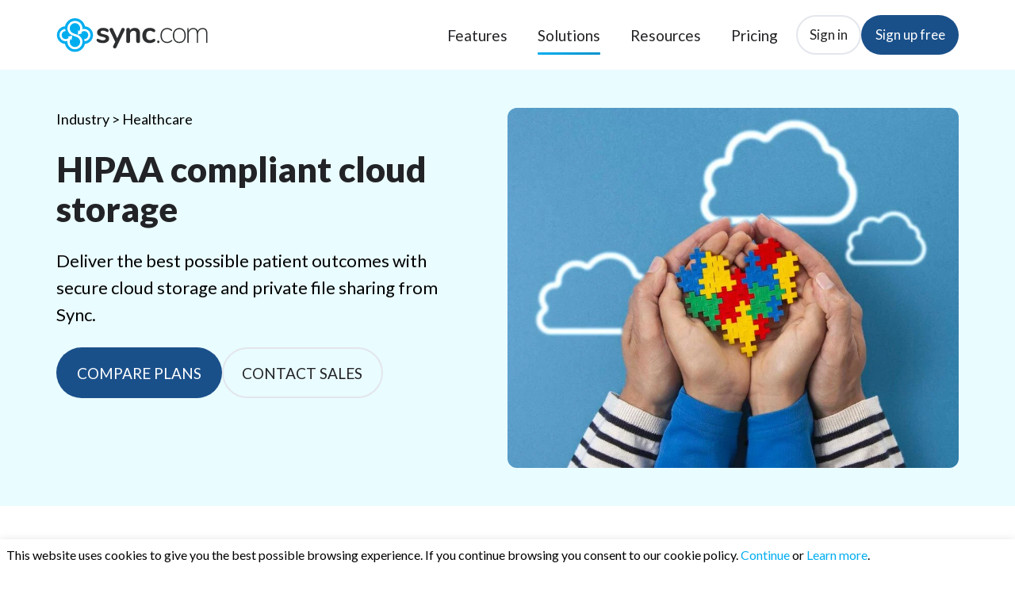

--- FILE ---
content_type: text/html; charset=UTF-8
request_url: https://www.sync.com/cloud-storage-for-healthcare-hipaa/
body_size: 17762
content:
<!doctype html><html lang="en" class="no-js "><head>
    <meta charset="utf-8">
    <title>Sync | HIPAA compliant cloud storage for healthcare professionals</title>
    <link rel="shortcut icon" href="https://www.sync.com/hubfs/favicon.ico">
    <meta name="description" content="Provide the best possible outcomes with HIPAA compliant secure cloud storage that protects PHI.">
    
		<script>
			var act = {};
      act.xs = 479;
      act.sm = 767;
      act.md = 1139;
			act.scroll_offset = {
				sm: 66,
				md: 66,
				lg: 66,
				get: function() {
					if(window.matchMedia('(max-width: 767px)').matches) return act.scroll_offset.sm;
					if(window.matchMedia('(min-width: 1140px)').matches) return act.scroll_offset.lg;
					return act.scroll_offset.md;
				},
				set: function(sm, md, lg){
					act.scroll_offset.sm = sm;
					act.scroll_offset.md = md;
					act.scroll_offset.lg = lg;
				}
			};
		</script>
    <meta name="viewport" content="width=device-width, initial-scale=1">

    
    <meta property="og:description" content="Provide the best possible outcomes with HIPAA compliant secure cloud storage that protects PHI.">
    <meta property="og:title" content="Sync | HIPAA compliant cloud storage for healthcare professionals">
    <meta name="twitter:description" content="Provide the best possible outcomes with HIPAA compliant secure cloud storage that protects PHI.">
    <meta name="twitter:title" content="Sync | HIPAA compliant cloud storage for healthcare professionals">

    

    
    <style>
a.cta_button{-moz-box-sizing:content-box !important;-webkit-box-sizing:content-box !important;box-sizing:content-box !important;vertical-align:middle}.hs-breadcrumb-menu{list-style-type:none;margin:0px 0px 0px 0px;padding:0px 0px 0px 0px}.hs-breadcrumb-menu-item{float:left;padding:10px 0px 10px 10px}.hs-breadcrumb-menu-divider:before{content:'›';padding-left:10px}.hs-featured-image-link{border:0}.hs-featured-image{float:right;margin:0 0 20px 20px;max-width:50%}@media (max-width: 568px){.hs-featured-image{float:none;margin:0;width:100%;max-width:100%}}.hs-screen-reader-text{clip:rect(1px, 1px, 1px, 1px);height:1px;overflow:hidden;position:absolute !important;width:1px}
</style>

<link rel="stylesheet" href="https://www.sync.com/hubfs/hub_generated/template_assets/1/184382394984/1768693955102/template_main.min.css">
<link rel="stylesheet" href="https://www.sync.com/hubfs/hub_generated/template_assets/1/184384086389/1768693926599/template_nav.min.css">
<link rel="stylesheet" href="https://www.sync.com/hubfs/hub_generated/template_assets/1/184383175836/1768693916496/template_site-search.min.css">
<link rel="stylesheet" href="https://www.sync.com/hubfs/hub_generated/template_assets/1/184384086374/1768693921475/template_lang-select.min.css">
<link rel="stylesheet" href="https://www.sync.com/hubfs/hub_generated/template_assets/1/184384086390/1768693936377/template_mobile-nav.min.css">
<link rel="stylesheet" href="https://www.sync.com/hubfs/hub_generated/template_assets/1/184384086393/1768693930810/template_header-01.min.css">
<link rel="stylesheet" href="https://www.sync.com/hubfs/hub_generated/template_assets/1/184384086362/1768693926377/template_image-plus-text.min.css">
<link rel="stylesheet" href="https://www.sync.com/hubfs/hub_generated/template_assets/1/184383094183/1768693921297/template_rich-text.min.css">
<link rel="stylesheet" href="https://www.sync.com/hubfs/hub_generated/template_assets/1/184383094324/1768693937530/template_logos.min.css">
<link rel="stylesheet" href="https://www.sync.com/hubfs/hub_generated/template_assets/1/184383175803/1768693946705/template_form.min.css">
<link rel="stylesheet" href="https://www.sync.com/hubfs/hub_generated/template_assets/1/184383094317/1768693921917/template_column-navigation.min.css">
<link rel="stylesheet" href="https://www.sync.com/hubfs/hub_generated/module_assets/1/184383094553/1740905538911/module_icon.min.css">
<link rel="stylesheet" href="https://www.sync.com/hubfs/hub_generated/template_assets/1/184383094325/1768693952804/template_footer-07.min.css">
<style>
  @font-face {
    font-family: "Lato";
    font-weight: 900;
    font-style: normal;
    font-display: swap;
    src: url("/_hcms/googlefonts/Lato/900.woff2") format("woff2"), url("/_hcms/googlefonts/Lato/900.woff") format("woff");
  }
  @font-face {
    font-family: "Lato";
    font-weight: 700;
    font-style: normal;
    font-display: swap;
    src: url("/_hcms/googlefonts/Lato/700.woff2") format("woff2"), url("/_hcms/googlefonts/Lato/700.woff") format("woff");
  }
  @font-face {
    font-family: "Lato";
    font-weight: 400;
    font-style: normal;
    font-display: swap;
    src: url("/_hcms/googlefonts/Lato/regular.woff2") format("woff2"), url("/_hcms/googlefonts/Lato/regular.woff") format("woff");
  }
  @font-face {
    font-family: "Lato";
    font-weight: 700;
    font-style: normal;
    font-display: swap;
    src: url("/_hcms/googlefonts/Lato/700.woff2") format("woff2"), url("/_hcms/googlefonts/Lato/700.woff") format("woff");
  }
  @font-face {
    font-family: "Jost";
    font-weight: 400;
    font-style: normal;
    font-display: swap;
    src: url("/_hcms/googlefonts/Jost/regular.woff2") format("woff2"), url("/_hcms/googlefonts/Jost/regular.woff") format("woff");
  }
  @font-face {
    font-family: "Jost";
    font-weight: 700;
    font-style: normal;
    font-display: swap;
    src: url("/_hcms/googlefonts/Jost/700.woff2") format("woff2"), url("/_hcms/googlefonts/Jost/700.woff") format("woff");
  }
  @font-face {
    font-family: "Jost";
    font-weight: 700;
    font-style: normal;
    font-display: swap;
    src: url("/_hcms/googlefonts/Jost/700.woff2") format("woff2"), url("/_hcms/googlefonts/Jost/700.woff") format("woff");
  }
</style>

<!-- Editor Styles -->
<style id="hs_editor_style" type="text/css">
#hs_cos_wrapper_static_header_logo  { display: block !important; padding-left: 0px !important; padding-right: 0px !important }
#hs_cos_wrapper_sticky_header_logo  { display: block !important; padding-right: 0px !important }
.content_bucket-row-0-max-width-section-centering > .row-fluid {
  max-width: 1138px !important;
  margin-left: auto !important;
  margin-right: auto !important;
}
.content_bucket-row-1-max-width-section-centering > .row-fluid {
  max-width: 700px !important;
  margin-left: auto !important;
  margin-right: auto !important;
}
.content_bucket-row-2-max-width-section-centering > .row-fluid {
  max-width: 1138px !important;
  margin-left: auto !important;
  margin-right: auto !important;
}
.content_bucket-row-3-force-full-width-section > .row-fluid {
  max-width: none !important;
}
.content_bucket-row-5-max-width-section-centering > .row-fluid {
  max-width: 1138px !important;
  margin-left: auto !important;
  margin-right: auto !important;
}
.content_bucket-row-6-force-full-width-section > .row-fluid {
  max-width: none !important;
}
.content_bucket-row-7-max-width-section-centering > .row-fluid {
  max-width: 1138px !important;
  margin-left: auto !important;
  margin-right: auto !important;
}
.content_bucket-row-8-force-full-width-section > .row-fluid {
  max-width: none !important;
}
.content_bucket-row-9-max-width-section-centering > .row-fluid {
  max-width: 1138px !important;
  margin-left: auto !important;
  margin-right: auto !important;
}
.widget_1742408339110-flexbox-positioning {
  display: -ms-flexbox !important;
  -ms-flex-direction: column !important;
  -ms-flex-align: center !important;
  -ms-flex-pack: start;
  display: flex !important;
  flex-direction: column !important;
  align-items: center !important;
  justify-content: flex-start;
}
.widget_1742408339110-flexbox-positioning > div {
  max-width: 100%;
  flex-shrink: 0 !important;
}
/* HubSpot Styles (default) */
.content_bucket-row-0-padding {
  padding-top: 48px !important;
  padding-bottom: 48px !important;
}
.content_bucket-row-0-background-layers {
  background-image: linear-gradient(rgba(233, 252, 255, 1), rgba(233, 252, 255, 1)) !important;
  background-position: left top !important;
  background-size: auto !important;
  background-repeat: no-repeat !important;
}
.content_bucket-row-1-padding {
  padding-top: 20px !important;
  padding-bottom: 2px !important;
  padding-left: 10px !important;
  padding-right: 10px !important;
}
.content_bucket-row-1-background-layers {
  background-image: linear-gradient(rgba(255, 255, 255, 1), rgba(255, 255, 255, 1)) !important;
  background-position: left top !important;
  background-size: auto !important;
  background-repeat: no-repeat !important;
}
.content_bucket-row-2-padding {
  padding-top: 24px !important;
  padding-bottom: 24px !important;
}
.content_bucket-row-3-padding {
  padding-top: 0px !important;
  padding-bottom: 0px !important;
  padding-left: 0px !important;
  padding-right: 0px !important;
}
.content_bucket-row-4-padding {
  padding-top: 50px !important;
  padding-bottom: 0px !important;
}
.content_bucket-row-5-padding {
  padding-top: 10px !important;
  padding-bottom: 10px !important;
}
.content_bucket-row-6-padding {
  padding-top: 0px !important;
  padding-bottom: 0px !important;
  padding-left: 0px !important;
  padding-right: 0px !important;
}
.content_bucket-row-7-padding {
  padding-top: 0px !important;
  padding-bottom: 0px !important;
}
.content_bucket-row-8-padding {
  padding-top: 0px !important;
  padding-bottom: 0px !important;
  padding-left: 0px !important;
  padding-right: 0px !important;
}
.content_bucket-row-9-padding {
  padding-top: 50px !important;
  padding-bottom: 50px !important;
}
</style>
    

    
    <link rel="canonical" href="https://www.sync.com/cloud-storage-for-healthcare-hipaa/">

<!-- Google tag manager -->
<script>(function(w,d,s,l,i){w[l]=w[l]||[];w[l].push({'gtm.start':
new Date().getTime(),event:'gtm.js'});var f=d.getElementsByTagName(s)[0],
j=d.createElement(s),dl=l!='dataLayer'?'&l='+l:'';j.async=true;j.src=
'https://www.googletagmanager.com/gtm.js?id='+i+dl;f.parentNode.insertBefore(j,f);
})(window,document,'script','dataLayer','GTM-T3KNW3');</script>
<!-- End Google Tag Manager -->

<!-- Google Signup Ads Manager -->
<!-- Global site tag (gtag.js) - Google Ads: 1008525376 -->
<script async src="https://www.googletagmanager.com/gtag/js?id=AW-1008525376"></script>
<script>
window.dataLayer = window.dataLayer || [];
function gtag(){dataLayer.push(arguments);}
gtag('js', new Date());
gtag('config','AW-1008525376', {'allow_enhanced_conversions':true});
</script>


<!-- Google tag (gtag.js) GA 4 -->
<script async src="https://www.googletagmanager.com/gtag/js?id=G-X9QD277C6M"></script>
<script>
  window.dataLayer = window.dataLayer || [];
  function gtag(){dataLayer.push(arguments);}
  gtag('js', new Date());
  //gtag('config', 'G-X9QD277C6M');
  gtag('config', 'G-X9QD277C6M', { 'groups': 'GA4' });
</script>





<!--twitter-->
<!-- Twitter conversion tracking base code -->
<script>
!function(e,t,n,s,u,a){e.twq||(s=e.twq=function(){s.exe?s.exe.apply(s,arguments):s.queue.push(arguments);
},s.version='1.1',s.queue=[],u=t.createElement(n),u.async=!0,u.src='https://static.ads-twitter.com/uwt.js',
a=t.getElementsByTagName(n)[0],a.parentNode.insertBefore(u,a))}(window,document,'script');
twq('config','oal0z');
</script>
<!-- End Twitter conversion tracking base code -->


<!--microsoft-->
<script>
  (function(w,d,t,r,u)
  {
    var f,n,i;
    w[u]=w[u]||[],f=function()
    {
      var o={ti:"97213370", enableAutoSpaTracking: true};
      o.q=w[u],w[u]=new UET(o),w[u].push("pageLoad")
    },
    n=d.createElement(t),n.src=r,n.async=1,n.onload=n.onreadystatechange=function()
    {
      var s=this.readyState;
      s&&s!=="loaded"&&s!=="complete"||(f(),n.onload=n.onreadystatechange=null)
    },
    i=d.getElementsByTagName(t)[0],i.parentNode.insertBefore(n,i)
  })
  (window,document,"script","//bat.bing.com/bat.js","uetq");
</script>
<!--end microsoft-->


<!-- Meta Pixel Code -->
<script>
!function(f,b,e,v,n,t,s)
{if(f.fbq)return;n=f.fbq=function(){n.callMethod?
n.callMethod.apply(n,arguments):n.queue.push(arguments)};
if(!f._fbq)f._fbq=n;n.push=n;n.loaded=!0;n.version='2.0';
n.queue=[];t=b.createElement(e);t.async=!0;
t.src=v;s=b.getElementsByTagName(e)[0];
s.parentNode.insertBefore(t,s)}(window,document,'script',
'https://connect.facebook.net/en_US/fbevents.js');
 fbq('init', '1957480987838725'); 
fbq('track', 'PageView');
</script>
<noscript>
 &lt;img  height="1" width="1" src="https://www.facebook.com/tr?id=1957480987838725&amp;amp;ev=PageView
&amp;amp;noscript=1"&gt;
</noscript>
<!-- End Meta Pixel Code -->


<!-- Reddit Pixel -->
<script>
!function(w,d){if(!w.rdt){var p=w.rdt=function(){p.sendEvent?p.sendEvent.apply(p,arguments):p.callQueue.push(arguments)};p.callQueue=[];var t=d.createElement("script");t.src="https://www.redditstatic.com/ads/pixel.js",t.async=!0;var s=d.getElementsByTagName("script")[0];s.parentNode.insertBefore(t,s)}}(window,document);rdt('init','a2_gj9nszx29wtx');rdt('track', 'PageVisit');
</script>
<!-- DO NOT MODIFY UNLESS TO REPLACE A USER IDENTIFIER -->
<!-- End Reddit Pixel -->


<!-- linked in -->
<script type="text/javascript">
_linkedin_partner_id = "7098068";
window._linkedin_data_partner_ids = window._linkedin_data_partner_ids || [];
window._linkedin_data_partner_ids.push(_linkedin_partner_id);
</script><script type="text/javascript">
(function(l) {
if (!l){window.lintrk = function(a,b){window.lintrk.q.push([a,b])};
window.lintrk.q=[]}
var s = document.getElementsByTagName("script")[0];
var b = document.createElement("script");
b.type = "text/javascript";b.async = true;
b.src = "https://snap.licdn.com/li.lms-analytics/insight.min.js";
s.parentNode.insertBefore(b, s);})(window.lintrk);
</script>
<noscript>
&lt;img  height="1" width="1" style="display:none;" alt="" src="https://px.ads.linkedin.com/collect/?pid=7098068&amp;amp;fmt=gif"&gt;
</noscript>
<!-- linked in -->

<!-- AWIN tag -->
<script defer src="https://www.dwin1.com/88979.js" type="text/javascript"></script>

<!-- hide header search-->
<style>.header__search {display:none!important;}</style>
<!-- ptext bump size - wasn;t working in template config becuase it adjusts menus as well-->
<style>p {font-size:22px;}</style>
<style>.pbigger {font-size:22px;}</style>
<style> .rtext__content p {font-size:20px;}</style>
<style>
.above-footer {display:none!important;}
.footer__section--form {display:none!important;}
.footer__section--logos {display:none!important;}
</style>
<style>.content_bucket-column-1-vertical-alignment {justify-content:start!important;}</style>
<style>.img-txt {align-items: start!important;}</style>
<style>.blog-classic-sidebar__subscription {display:none!important;}</style>
<style>#hs_cos_wrapper_post_body .table-bordered, #hs_cos_wrapper_post_body .table-bordered th, #hs_cos_wrapper_post_body .table-bordered td {
 	border: 1px solid #dee2e6!important;

  }
   </style>
<style>#hs_cos_wrapper_post_body .table-bordered td {
 	padding: 8px!important;

  }
   </style>
<style>#hs_cos_wrapper_post_body .table-bordered {
 	margin-bottom: 24px!important;

  }
   </style>

<style>#hs_cos_wrapper_post_body h2, #hs_cos_wrapper_post_body h3, #hs_cos_wrapper_post_body h4, #hs_cos_wrapper_post_body h5 {
 	font-size: 32px!important;
    line-height: 38px!important;

  }
   </style>
<style>#hs_cos_wrapper_post_body strong {
 	font-weight: 700!important;


  }
   </style>

<style>#hs_cos_wrapper_post_body li {
 	font-size: 22px!important;


  }
   </style>
<style>#hs_cos_wrapper_post_body .img-thumbnail {
  padding: 0.25rem;
  background-color: #fff;
  border: 1px solid #dee2e6;
  border-radius: 0.25rem;
  max-width: 100%;
  height: auto;
} </style>
<style>.header__lang {display:none!important;</style>
<style>.img-txt__txt td { text-align: left!important; }</style>

<link rel="image_src" href="/hubfs/assets-meta/og-sync-cloud-storage-icon.png">
<link rel="logo" type="image/svg" href="/hubfs/assets-meta/og-sync-cloud-storage-icon.png"> 
	  
<link rel="apple-touch-icon" sizes="180x180" href="/hubfs/assets-meta/apple-touch-icon.png">
<link rel="icon" type="image/png" sizes="32x32" href="/hubfs/assets-meta/favicon-32x32.png">
<link rel="icon" type="image/png" sizes="16x16" href="/hubfs/assets-meta/favicon-16x16.png">
<link rel="manifest" href="/hubfs/assets-meta/site.webmanifest">
<link rel="mask-icon" href="/hubfs/assets-meta/safari-pinned-tab.svg" color="#00adef">
<link rel="shortcut icon" href="/hubfs/assets-meta/favicon.ico">
<style>.hs-cta-simple-placeholder {margin-bottom:20px!important;} </style>
<meta name="msapplication-TileColor" content="#1d4e89">
<meta name="msapplication-config" content="/hubfs/assets-meta/browserconfig.xml">
<meta name="theme-color" content="#ffffff">

<meta property="og:url" content="https://www.sync.com/cloud-storage-for-healthcare-hipaa/">
<meta name="twitter:card" content="summary">
<meta http-equiv="content-language" content="en">
<link rel="alternate" hreflang="en" href="https://www.sync.com/cloud-storage-for-healthcare-hipaa/">
<link rel="alternate" hreflang="fr-ca" href="https://www.sync.com/fr-ca/cloud-storage-for-healthcare-hipaa/">






  <meta name="generator" content="HubSpot"></head>
  <body class="  hs-content-id-196797653296 hs-site-page page ">
    <div id="top"></div>
    <div class="page">
      
        <div data-global-resource-path="@marketplace/Neambo/Act3/partials/header-01.html">














  


<header class="header header--1  header--sticky header--w-search header--w-lang hs-search-hidden">
  <div class="container-fluid above-header">
<div class="row-fluid-wrapper">
<div class="row-fluid">
<div class="span12 widget-span widget-type-cell " style="" data-widget-type="cell" data-x="0" data-w="12">

</div><!--end widget-span -->
</div>
</div>
</div>
  <div class="header__sticky-wrapper">
    <div class="header__sticky-element">
      <div class="header__section header__section--main section">
        <div class="header__center container">
          <div class="row items-center">
            <div class="col s3 md-s3 sm-s4 justify-center">
              <div class="header__logo"><div class="header__logo__static"><div id="hs_cos_wrapper_static_header_logo" class="hs_cos_wrapper hs_cos_wrapper_widget hs_cos_wrapper_type_module widget-type-logo" style="" data-hs-cos-general-type="widget" data-hs-cos-type="module">
  






















  
  <span id="hs_cos_wrapper_static_header_logo_hs_logo_widget" class="hs_cos_wrapper hs_cos_wrapper_widget hs_cos_wrapper_type_logo" style="" data-hs-cos-general-type="widget" data-hs-cos-type="logo"><a href="/" id="hs-link-static_header_logo_hs_logo_widget" style="border-width:0px;border:0px;"><img src="https://www.sync.com/hubfs/sync-logo-color.svg" class="hs-image-widget " height="44" style="height: auto;width:194px;border-width:0px;border:0px;" width="194" alt="Sync.com secure cloud storage" title="Sync.com secure cloud storage"></a></span>
</div></div><div class="header__logo__sticky"><div id="hs_cos_wrapper_sticky_header_logo" class="hs_cos_wrapper hs_cos_wrapper_widget hs_cos_wrapper_type_module widget-type-logo" style="" data-hs-cos-general-type="widget" data-hs-cos-type="module">
  






















  
  <span id="hs_cos_wrapper_sticky_header_logo_hs_logo_widget" class="hs_cos_wrapper hs_cos_wrapper_widget hs_cos_wrapper_type_logo" style="" data-hs-cos-general-type="widget" data-hs-cos-type="logo"><a href="/" id="hs-link-sticky_header_logo_hs_logo_widget" style="border-width:0px;border:0px;"><img src="https://www.sync.com/hubfs/sync-logo-color.svg" class="hs-image-widget " height="44" style="height: auto;width:194px;border-width:0px;border:0px;" width="194" alt="sync-logo-color" title="sync-logo-color" loading="lazy"></a></span>
</div></div></div>
            </div>
            <div class="col s9 md-s9 sm-s8">
              <div class="flex flex-row items-center justify-end no-shrink wrap">
                <div class="header__nav">
                  <div id="hs_cos_wrapper_header_nav" class="hs_cos_wrapper hs_cos_wrapper_widget hs_cos_wrapper_type_module" style="" data-hs-cos-general-type="widget" data-hs-cos-type="module"><div class="module module--header_nav module--nav">
    <div class="module__inner">

  <nav class="nav nav--light nav--on-hover hs-skip-lang-url-rewrite" flyout-delay="0" aria-label="Main menu">
    <ul class="nav__list nav__list--level1"><li class="nav__item">
        <a class="nav__link" href="https://www.sync.com/business-cloud-storage/">Features</a></li><li class="nav__item nav__item--branch nav__item--active-branch">
        <a class="nav__link" href="javascript:;">Solutions</a><ul class="nav__list nav__list--level2 nav__list--flyout"><li class="nav__item">
        <a class="nav__link" href="https://www.sync.com/secure-file-sharing/">Secure file sharing</a></li><li class="nav__item">
        <a class="nav__link" href="https://www.sync.com/client-file-portal/">Client file portal</a></li><li class="nav__item">
        <a class="nav__link" href="https://www.sync.com/team-collaboration/">Team collaboration</a></li><li class="nav__item">
        <a class="nav__link" href="https://www.sync.com/secure-cloud-storage/">Secure cloud storage</a></li><li class="nav__item">
        <a class="nav__link" href="https://www.sync.com/work-remotely/">Work remotely</a></li><li class="nav__item">
        <a class="nav__link" href="https://www.sync.com/unlimited-cloud-storage/">Unlimited storage</a></li><li class="nav__item">
        <a class="nav__link" href="https://www.sync.com/cloud-storage-for-education/">Education</a></li><li class="nav__item">
        <a class="nav__link" href="https://www.sync.com/cloud-storage-for-financial-advisors/">Financial services</a></li><li class="nav__item nav__item--active-branch nav__item--active">
        <a class="nav__link" href="https://www.sync.com/cloud-storage-for-healthcare-hipaa/">Healthcare</a></li><li class="nav__item">
        <a class="nav__link" href="https://www.sync.com/cloud-storage-for-lawyers/">Legal</a></li><li class="nav__item">
        <a class="nav__link" href="https://www.sync.com/cloud-storage-for-government/">Government</a></li><li class="nav__item">
        <a class="nav__link" href="https://www.sync.com/cloud-storage-for-content-creators/">Content creators</a></li></ul></li><li class="nav__item nav__item--branch">
        <a class="nav__link" href="javascript:;">Resources</a><ul class="nav__list nav__list--level2 nav__list--flyout"><li class="nav__item">
        <a class="nav__link" href="https://www10.sync.com/install/">Download</a></li><li class="nav__item">
        <a class="nav__link" href="https://cp.sync.com/">Sign in to web</a></li><li class="nav__item">
        <a class="nav__link" href="https://help.sync.com/hc/en-us/" target="_blank">Help center</a></li><li class="nav__item">
        <a class="nav__link" href="https://www.sync.com/support/">Contact us</a></li><li class="nav__item">
        <a class="nav__link" href="https://www.sync.com/blog">Blog</a></li></ul></li><li class="nav__item">
        <a class="nav__link" href="https://www.sync.com/pricing-individual-sale/">Pricing</a></li></ul>
  </nav>

    </div>
  </div>

</div>
                </div>
                
                  <div class="header__search">
                    <div id="hs_cos_wrapper_header_search" class="hs_cos_wrapper hs_cos_wrapper_widget hs_cos_wrapper_type_module" style="" data-hs-cos-general-type="widget" data-hs-cos-type="module">


<div id="header_search" class="site-search site-search--light txt--light">
  <a href="javascript:;" class="site-search__open ui-icon" role="button" aria-label="Open search window">
    <svg width="24" height="24" viewbox="0 0 24 24" xmlns="http://www.w3.org/2000/svg">
      <path d="M20.71 19.29L17.31 15.9C18.407 14.5025 19.0022 12.7767 19 11C19 9.41775 18.5308 7.87103 17.6518 6.55544C16.7727 5.23984 15.5233 4.21446 14.0615 3.60896C12.5997 3.00346 10.9911 2.84504 9.43928 3.15372C7.88743 3.4624 6.46197 4.22433 5.34315 5.34315C4.22433 6.46197 3.4624 7.88743 3.15372 9.43928C2.84504 10.9911 3.00347 12.5997 3.60897 14.0615C4.21447 15.5233 5.23985 16.7727 6.55544 17.6518C7.87103 18.5308 9.41775 19 11 19C12.7767 19.0022 14.5025 18.407 15.9 17.31L19.29 20.71C19.383 20.8037 19.4936 20.8781 19.6154 20.9289C19.7373 20.9797 19.868 21.0058 20 21.0058C20.132 21.0058 20.2627 20.9797 20.3846 20.9289C20.5064 20.8781 20.617 20.8037 20.71 20.71C20.8037 20.617 20.8781 20.5064 20.9289 20.3846C20.9797 20.2627 21.0058 20.132 21.0058 20C21.0058 19.868 20.9797 19.7373 20.9289 19.6154C20.8781 19.4936 20.8037 19.383 20.71 19.29ZM5 11C5 9.81331 5.3519 8.65327 6.01119 7.66658C6.67047 6.67988 7.60755 5.91085 8.7039 5.45672C9.80026 5.0026 11.0067 4.88378 12.1705 5.11529C13.3344 5.3468 14.4035 5.91824 15.2426 6.75736C16.0818 7.59647 16.6532 8.66557 16.8847 9.82946C17.1162 10.9933 16.9974 12.1997 16.5433 13.2961C16.0892 14.3925 15.3201 15.3295 14.3334 15.9888C13.3467 16.6481 12.1867 17 11 17C9.4087 17 7.88258 16.3679 6.75736 15.2426C5.63214 14.1174 5 12.5913 5 11Z" fill="currentColor" />
    </svg>
  </a>
  <div class="site-search__popup">
    <div class="site-search__bar">
      <form id="searchForm" class="site-search__form" autocomplete="off" results-zero-text="Sorry, no results found.">
        <input class="site-search__input" id="searchInput" name="searchInput" type="text" placeholder="Search our website" title="Search our website">
        <input name="portalId" type="hidden" value="47231785">
        <input name="language" type="hidden" value="en">
        <input name="domains" type="hidden" value="all">
        <button class="site-search__submit ui-icon" type="submit" aria-label="Search">
          <svg width="24" height="24" viewbox="0 0 24 24" xmlns="http://www.w3.org/2000/svg">
            <path d="M20.71 19.29L17.31 15.9C18.407 14.5025 19.0022 12.7767 19 11C19 9.41775 18.5308 7.87103 17.6518 6.55544C16.7727 5.23984 15.5233 4.21446 14.0615 3.60896C12.5997 3.00346 10.9911 2.84504 9.43928 3.15372C7.88743 3.4624 6.46197 4.22433 5.34315 5.34315C4.22433 6.46197 3.4624 7.88743 3.15372 9.43928C2.84504 10.9911 3.00347 12.5997 3.60897 14.0615C4.21447 15.5233 5.23985 16.7727 6.55544 17.6518C7.87103 18.5308 9.41775 19 11 19C12.7767 19.0022 14.5025 18.407 15.9 17.31L19.29 20.71C19.383 20.8037 19.4936 20.8781 19.6154 20.9289C19.7373 20.9797 19.868 21.0058 20 21.0058C20.132 21.0058 20.2627 20.9797 20.3846 20.9289C20.5064 20.8781 20.617 20.8037 20.71 20.71C20.8037 20.617 20.8781 20.5064 20.9289 20.3846C20.9797 20.2627 21.0058 20.132 21.0058 20C21.0058 19.868 20.9797 19.7373 20.9289 19.6154C20.8781 19.4936 20.8037 19.383 20.71 19.29ZM5 11C5 9.81331 5.3519 8.65327 6.01119 7.66658C6.67047 6.67988 7.60755 5.91085 8.7039 5.45672C9.80026 5.0026 11.0067 4.88378 12.1705 5.11529C13.3344 5.3468 14.4035 5.91824 15.2426 6.75736C16.0818 7.59647 16.6532 8.66557 16.8847 9.82946C17.1162 10.9933 16.9974 12.1997 16.5433 13.2961C16.0892 14.3925 15.3201 15.3295 14.3334 15.9888C13.3467 16.6481 12.1867 17 11 17C9.4087 17 7.88258 16.3679 6.75736 15.2426C5.63214 14.1174 5 12.5913 5 11Z" fill="currentColor"></path>
          </svg>
        </button>
        <a href="javascript:;" class="site-search__close ui-icon" role="button" aria-label="Close search window">
          <svg width="24" height="24" viewbox="0 0 24 24" xmlns="http://www.w3.org/2000/svg">
            <path d="M20.707 4.707a1 1 0 0 0-1.414-1.414L12 10.586 4.707 3.293a1 1 0 0 0-1.414 1.414L10.586 12l-7.293 7.293a1 1 0 1 0 1.414 1.414L12 13.414l7.293 7.293a1 1 0 0 0 1.414-1.414L13.414 12l7.293-7.293z" fill="currentColor" />
          </svg>
        </a>
      </form>
    </div>
    <div class="site-search__results">
      <div class="site-search__results-block">
        <div class="site-search__result-template">
          <div class="site-search__result-title ui-label"></div>
          <div class="site-search__result-desc small-text"></div>
        </div>
        <button class="site-search__more btn btn--fill btn--medium btn--accent">More results</button>
      </div>
    </div>
  </div>
</div></div>
                  </div>
                
                
                  <div class="header__lang">
                    <div id="hs_cos_wrapper_header_lang" class="hs_cos_wrapper hs_cos_wrapper_widget hs_cos_wrapper_type_module" style="" data-hs-cos-general-type="widget" data-hs-cos-type="module">



<div class="module module--header_lang module--lang-select">
    <div class="module__inner">

  
  
    
      
    
    <div id="" class="module-wrapper module-wrapper--lang-select">
      <div class="lang-select lang-select--light lang-select--full-label hs-skip-lang-url-rewrite">
        <button class="lang-select__button">
          
            
              
            
            <div class="lang-select__label">English</div>
          
          
          <div class="lang-select__arrow">
            <svg width="12" height="12" viewbox="0 0 12 12" xmlns="http://www.w3.org/2000/svg">
              <path d="M3.60311 4.14644C3.40785 4.34171 3.40785 4.65829 3.60311 4.85356L6.60312 7.85355C6.79837 8.0488 7.11497 8.0488 7.31022 7.85355L10.3102 4.85356C10.5055 4.65829 10.5055 4.34171 10.3102 4.14644C10.115 3.95119 9.79837 3.95119 9.60312 4.14644L6.95667 6.7929L4.31022 4.14644C4.11496 3.95119 3.79838 3.95119 3.60311 4.14644Z" fill="currentColor" />
            </svg>
          </div>
        </button>
        <nav class="lang-select__nav">
          <ul>
            <li><a href="javascript:;" tabindex="-1">English</a></li>
            
              <li class="fr-ca">
                <a href="https://www.sync.com/fr-ca/cloud-storage-for-healthcare-hipaa/">Français - Canada</a>
              </li>
            
          </ul>
        </nav>
      </div>
    </div>
  

    </div>
  </div>
</div>
                  </div>
                
                <div class="header__buttons">
                  <div class="header__buttons__static">
                    <div id="hs_cos_wrapper_static_header_buttons" class="hs_cos_wrapper hs_cos_wrapper_widget hs_cos_wrapper_type_module" style="" data-hs-cos-general-type="widget" data-hs-cos-type="module">


<div class="module module--static_header_buttons module--button">
    <div class="module__inner">

  <div class="inline-items" style="gap: 10px;">
        
        
        
    
  <a href="https://cp.sync.com" class="btn btn--outline btn--medium btn--light btn--pill  btn--static_header_buttons-1">
          
          Sign in
        </a>
        
        
        
    
  <a href="https://www.sync.com/free-cloud-storage/" class="btn btn--fill btn--medium btn--custom-color btn--pill  btn--static_header_buttons-2">
          
          Sign up free
        </a><style>
            .btn--static_header_buttons-2.btn--outline {
              border-color: #1A508A;
              color: #1A508A;
            }
            .btn--static_header_buttons-2.btn--fill,
            .btn--static_header_buttons-2.btn--outline:hover {
              background: #1A508A;
              color: #ffffff;
            }
            .btn--static_header_buttons-2:focus-visible:not(:hover):not(:active) {
              box-shadow: 0 0 0 3px rgba(26, 80, 138, .15);
            }
          </style></div>

    </div>
  </div>
</div>
                  </div>
                  <div class="header__buttons__overlap">
                    <div id="hs_cos_wrapper_overlapping_header_buttons" class="hs_cos_wrapper hs_cos_wrapper_widget hs_cos_wrapper_type_module" style="" data-hs-cos-general-type="widget" data-hs-cos-type="module">


<div class="module module--overlapping_header_buttons module--button">
    <div class="module__inner">

  <div class="inline-items" style="gap: 10px;">
        
        
        
    
  <a href="https://cp.sync.com/" class="btn btn--fill btn--medium btn--light btn--pill  btn--overlapping_header_buttons-1">
          
          Sign in
        </a>
        
        
        
    
  <a href="https://www.sync.com/free-cloud-storage/" class="btn btn--fill btn--medium btn--custom-color btn--pill  btn--overlapping_header_buttons-2">
          
          Sign up free
        </a><style>
            .btn--overlapping_header_buttons-2.btn--outline {
              border-color: #1A508A;
              color: #1A508A;
            }
            .btn--overlapping_header_buttons-2.btn--fill,
            .btn--overlapping_header_buttons-2.btn--outline:hover {
              background: #1A508A;
              color: #ffffff;
            }
            .btn--overlapping_header_buttons-2:focus-visible:not(:hover):not(:active) {
              box-shadow: 0 0 0 3px rgba(26, 80, 138, .15);
            }
          </style></div>

    </div>
  </div>
</div>
                  </div>
                  
                    <div class="header__buttons__sticky">
                      <div id="hs_cos_wrapper_sticky_header_buttons" class="hs_cos_wrapper hs_cos_wrapper_widget hs_cos_wrapper_type_module" style="" data-hs-cos-general-type="widget" data-hs-cos-type="module">


<div class="module module--sticky_header_buttons module--button">
    <div class="module__inner">

  <div class="inline-items" style="gap: 10px;">
        
        
        
    
  <a href="https://cp.sync.com" class="btn btn--outline btn--medium btn--light btn--pill  btn--sticky_header_buttons-1">
          
          Sign in
        </a>
        
        
        
    
  <a href="https://www.sync.com/free-cloud-storage/" class="btn btn--fill btn--medium btn--custom-color btn--pill  btn--sticky_header_buttons-2">
          
          Sign up free
        </a><style>
            .btn--sticky_header_buttons-2.btn--outline {
              border-color: #1A508A;
              color: #1A508A;
            }
            .btn--sticky_header_buttons-2.btn--fill,
            .btn--sticky_header_buttons-2.btn--outline:hover {
              background: #1A508A;
              color: #FFFFFF;
            }
            .btn--sticky_header_buttons-2:focus-visible:not(:hover):not(:active) {
              box-shadow: 0 0 0 3px rgba(26, 80, 138, .15);
            }
          </style></div>

    </div>
  </div>
</div>
                    </div>
                  
                </div>
                <div class="header__mobile-nav">
                  <div id="hs_cos_wrapper_header_mobile_nav" class="hs_cos_wrapper hs_cos_wrapper_widget hs_cos_wrapper_type_module" style="" data-hs-cos-general-type="widget" data-hs-cos-type="module">







<div class="module module--header_mobile_nav module--mnav">
    <div class="module__inner">

  <div class="mnav mnav--light">
    <a class="mnav__open ui-icon" href="javascript:;" role="button" aria-label="Open menu">
      <svg width="24" height="24" viewbox="0 0 24 24" xmlns="http://www.w3.org/2000/svg">
        <path d="M3 6a1 1 0 0 1 1-1h16a1 1 0 1 1 0 2H4a1 1 0 0 1-1-1zm0 6a1 1 0 0 1 1-1h16a1 1 0 1 1 0 2H4a1 1 0 0 1-1-1zm1 5a1 1 0 1 0 0 2h16a1 1 0 1 0 0-2H4z" fill="currentColor" />
      </svg>
    </a>
    <div class="mnav__overlay"></div>
    <div class="mnav__popup">
      
      <div class="mnav__section mnav__section--first mnav__menu hs-skip-lang-url-rewrite">
        
  
  
    <ul class="mnav__menu__list mnav__menu__list--level1">
      <li class="mnav__menu__item">
        <div class="mnav__menu__label">
          <a class="mnav__menu__link" href="https://www.sync.com/business-cloud-storage/">Features</a>
          
        </div>
        
  
  

      </li>
    
  
    
      <li class="mnav__menu__item mnav__menu__item--parent mnav__menu__item--active-branch">
        <div class="mnav__menu__label">
          <a class="mnav__menu__link" href="javascript:;">Solutions</a>
          
            <div class="mnav__menu__toggle" role="button">
              <div class="mnav__menu__toggle__open-icon">
                <svg class="mnav__menu__toggle__open" width="24" height="24" viewbox="0 0 24 24" xmlns="http://www.w3.org/2000/svg">
                  <path d="M5.29289 8.29289C4.90237 8.68342 4.90237 9.31658 5.29289 9.70711L11.2929 15.7071C11.6834 16.0976 12.3166 16.0976 12.7071 15.7071L18.7071 9.70711C19.0976 9.31658 19.0976 8.68342 18.7071 8.29289C18.3166 7.90237 17.6834 7.90237 17.2929 8.29289L12 13.5858L6.70711 8.29289C6.31658 7.90237 5.68342 7.90237 5.29289 8.29289Z" fill="currentColor" />
                </svg>
              </div>
              <div class="mnav__menu__toggle__close-icon">
                <svg width="24" height="24" viewbox="0 0 24 24" xmlns="http://www.w3.org/2000/svg">
                  <path d="M5.29289 15.7071C4.90237 15.3166 4.90237 14.6834 5.29289 14.2929L11.2929 8.29289C11.6834 7.90237 12.3166 7.90237 12.7071 8.29289L18.7071 14.2929C19.0976 14.6834 19.0976 15.3166 18.7071 15.7071C18.3166 16.0976 17.6834 16.0976 17.2929 15.7071L12 10.4142L6.70711 15.7071C6.31658 16.0976 5.68342 16.0976 5.29289 15.7071Z" fill="currentColor" />
                </svg>
              </div>
            </div>
          
        </div>
        
  
  
    <ul class="mnav__menu__list mnav__menu__list--level2 mnav__menu__list--child">
      <li class="mnav__menu__item">
        <div class="mnav__menu__label">
          <a class="mnav__menu__link" href="https://www.sync.com/secure-file-sharing/">Secure file sharing</a>
          
        </div>
        
  
  

      </li>
    
  
    
      <li class="mnav__menu__item">
        <div class="mnav__menu__label">
          <a class="mnav__menu__link" href="https://www.sync.com/client-file-portal/">Client file portal</a>
          
        </div>
        
  
  

      </li>
    
  
    
      <li class="mnav__menu__item">
        <div class="mnav__menu__label">
          <a class="mnav__menu__link" href="https://www.sync.com/team-collaboration/">Team collaboration</a>
          
        </div>
        
  
  

      </li>
    
  
    
      <li class="mnav__menu__item">
        <div class="mnav__menu__label">
          <a class="mnav__menu__link" href="https://www.sync.com/secure-cloud-storage/">Secure cloud storage</a>
          
        </div>
        
  
  

      </li>
    
  
    
      <li class="mnav__menu__item">
        <div class="mnav__menu__label">
          <a class="mnav__menu__link" href="https://www.sync.com/work-remotely/">Work remotely</a>
          
        </div>
        
  
  

      </li>
    
  
    
      <li class="mnav__menu__item">
        <div class="mnav__menu__label">
          <a class="mnav__menu__link" href="https://www.sync.com/unlimited-cloud-storage/">Unlimited storage</a>
          
        </div>
        
  
  

      </li>
    
  
    
      <li class="mnav__menu__item">
        <div class="mnav__menu__label">
          <a class="mnav__menu__link" href="https://www.sync.com/cloud-storage-for-education/">Education</a>
          
        </div>
        
  
  

      </li>
    
  
    
      <li class="mnav__menu__item">
        <div class="mnav__menu__label">
          <a class="mnav__menu__link" href="https://www.sync.com/cloud-storage-for-financial-advisors/">Financial services</a>
          
        </div>
        
  
  

      </li>
    
  
    
      <li class="mnav__menu__item mnav__menu__item--active-branch mnav__menu__item--active">
        <div class="mnav__menu__label">
          <a class="mnav__menu__link" href="https://www.sync.com/cloud-storage-for-healthcare-hipaa/">Healthcare</a>
          
        </div>
        
  
  

      </li>
    
  
    
      <li class="mnav__menu__item">
        <div class="mnav__menu__label">
          <a class="mnav__menu__link" href="https://www.sync.com/cloud-storage-for-lawyers/">Legal</a>
          
        </div>
        
  
  

      </li>
    
  
    
      <li class="mnav__menu__item">
        <div class="mnav__menu__label">
          <a class="mnav__menu__link" href="https://www.sync.com/cloud-storage-for-government/">Government</a>
          
        </div>
        
  
  

      </li>
    
  
    
      <li class="mnav__menu__item">
        <div class="mnav__menu__label">
          <a class="mnav__menu__link" href="https://www.sync.com/cloud-storage-for-content-creators/">Content creators</a>
          
        </div>
        
  
  

      </li>
    </ul>
  

      </li>
    
  
    
      <li class="mnav__menu__item mnav__menu__item--parent">
        <div class="mnav__menu__label">
          <a class="mnav__menu__link" href="javascript:;">Resources</a>
          
            <div class="mnav__menu__toggle" role="button">
              <div class="mnav__menu__toggle__open-icon">
                <svg class="mnav__menu__toggle__open" width="24" height="24" viewbox="0 0 24 24" xmlns="http://www.w3.org/2000/svg">
                  <path d="M5.29289 8.29289C4.90237 8.68342 4.90237 9.31658 5.29289 9.70711L11.2929 15.7071C11.6834 16.0976 12.3166 16.0976 12.7071 15.7071L18.7071 9.70711C19.0976 9.31658 19.0976 8.68342 18.7071 8.29289C18.3166 7.90237 17.6834 7.90237 17.2929 8.29289L12 13.5858L6.70711 8.29289C6.31658 7.90237 5.68342 7.90237 5.29289 8.29289Z" fill="currentColor" />
                </svg>
              </div>
              <div class="mnav__menu__toggle__close-icon">
                <svg width="24" height="24" viewbox="0 0 24 24" xmlns="http://www.w3.org/2000/svg">
                  <path d="M5.29289 15.7071C4.90237 15.3166 4.90237 14.6834 5.29289 14.2929L11.2929 8.29289C11.6834 7.90237 12.3166 7.90237 12.7071 8.29289L18.7071 14.2929C19.0976 14.6834 19.0976 15.3166 18.7071 15.7071C18.3166 16.0976 17.6834 16.0976 17.2929 15.7071L12 10.4142L6.70711 15.7071C6.31658 16.0976 5.68342 16.0976 5.29289 15.7071Z" fill="currentColor" />
                </svg>
              </div>
            </div>
          
        </div>
        
  
  
    <ul class="mnav__menu__list mnav__menu__list--level2 mnav__menu__list--child">
      <li class="mnav__menu__item">
        <div class="mnav__menu__label">
          <a class="mnav__menu__link" href="https://www10.sync.com/install/">Download</a>
          
        </div>
        
  
  

      </li>
    
  
    
      <li class="mnav__menu__item">
        <div class="mnav__menu__label">
          <a class="mnav__menu__link" href="https://cp.sync.com/">Sign in to web</a>
          
        </div>
        
  
  

      </li>
    
  
    
      <li class="mnav__menu__item">
        <div class="mnav__menu__label">
          <a class="mnav__menu__link" href="https://help.sync.com/hc/en-us/" target="_blank">Help center</a>
          
        </div>
        
  
  

      </li>
    
  
    
      <li class="mnav__menu__item">
        <div class="mnav__menu__label">
          <a class="mnav__menu__link" href="https://www.sync.com/support/">Contact us</a>
          
        </div>
        
  
  

      </li>
    
  
    
      <li class="mnav__menu__item">
        <div class="mnav__menu__label">
          <a class="mnav__menu__link" href="https://www.sync.com/blog">Blog</a>
          
        </div>
        
  
  

      </li>
    </ul>
  

      </li>
    
  
    
      <li class="mnav__menu__item">
        <div class="mnav__menu__label">
          <a class="mnav__menu__link" href="https://www.sync.com/pricing-individual-sale/">Pricing</a>
          
        </div>
        
  
  

      </li>
    </ul>
  

      </div>
      
      
      
      
        <div class="mnav__section mnav__buttons inline-items inline-items--left" style="gap: 10px;">
    
  <a href="https://www.sync.com/free-cloud-storage/" class="btn btn--fill btn--large btn--custom-color btn--pill  btn--header_mobile_nav-1">
                
                Sign up free
              </a><style>
                  .btn--header_mobile_nav-1.btn--outline {
                    border-color: #1A508A;
                    color: #1A508A;
                  }
                  .btn--header_mobile_nav-1.btn--fill,
                  .btn--header_mobile_nav-1.btn--outline:hover {
                    background: #1A508A;
                    color: #FFFFFF;
                  }
                  .btn--header_mobile_nav-1:focus-visible:not(:hover):not(:active) {
                    box-shadow:  rgba(26, 80, 138, .15);
                  }
                </style>
    
  <a href="https://cp.sync.com/login" class="btn btn--outline btn--large btn--light btn--pill  btn--header_mobile_nav-2">
                
                Sign in
              </a></div>
      
      
      
      
      
      
      
      
      <a href="javascript:;" class="mnav__close ui-icon" role="button" aria-label="Open menu">
        <svg width="24" height="24" viewbox="0 0 24 24" xmlns="http://www.w3.org/2000/svg">
          <path d="M20.707 4.707a1 1 0 0 0-1.414-1.414L12 10.586 4.707 3.293a1 1 0 0 0-1.414 1.414L10.586 12l-7.293 7.293a1 1 0 1 0 1.414 1.414L12 13.414l7.293 7.293a1 1 0 0 0 1.414-1.414L13.414 12l7.293-7.293z" fill="currentColor" />
        </svg>
      </a>
    </div>
  </div>

    </div>
  </div>
</div>
                </div>
              </div>
            </div>
          </div>
        </div>
      </div>
    </div>
  </div>
</header>

</div>
      
      <main id="main-content" class="body">
        
  
  <div class="container-fluid main">
<div class="row-fluid-wrapper">
<div class="row-fluid">
<div class="span12 widget-span widget-type-cell " style="" data-widget-type="cell" data-x="0" data-w="12">

<div class="row-fluid-wrapper row-depth-1 row-number-1 dnd-section content_bucket-row-0-padding content_bucket-row-0-max-width-section-centering content_bucket-row-0-background-layers content_bucket-row-0-background-color">
<div class="row-fluid ">
<div class="span12 widget-span widget-type-cell dnd-column" style="" data-widget-type="cell" data-x="0" data-w="12">

<div class="row-fluid-wrapper row-depth-1 row-number-2 dnd-row">
<div class="row-fluid ">
<div class="span12 widget-span widget-type-custom_widget dnd-module widget_1742408339110-flexbox-positioning" style="" data-widget-type="custom_widget" data-x="0" data-w="12">
<div id="hs_cos_wrapper_widget_1742408339110" class="hs_cos_wrapper hs_cos_wrapper_widget hs_cos_wrapper_type_module widget-type-cta" style="" data-hs-cos-general-type="widget" data-hs-cos-type="module"><span id="hs_cos_wrapper_widget_1742408339110_" class="hs_cos_wrapper hs_cos_wrapper_widget hs_cos_wrapper_type_cta" style="" data-hs-cos-general-type="widget" data-hs-cos-type="cta"></span></div>

</div><!--end widget-span -->
</div><!--end row-->
</div><!--end row-wrapper -->

<div class="row-fluid-wrapper row-depth-1 row-number-3 dnd-row">
<div class="row-fluid ">
<div class="span12 widget-span widget-type-custom_widget dnd-module" style="" data-widget-type="custom_widget" data-x="0" data-w="12">
<div id="hs_cos_wrapper_content_bucket-module-1" class="hs_cos_wrapper hs_cos_wrapper_widget hs_cos_wrapper_type_module" style="" data-hs-cos-general-type="widget" data-hs-cos-type="module">


<div class="module module--content_bucket-module-1 module--img-txt module--md-text-center">
    <div class="module__inner">

  <div class="img-txt img-txt--light img-txt--ti img-txt--sti img-txt--stacked-txt-center img-txt--stacked-img-center">
    <div class="img-txt__col img-txt__col--txt">
      <div class="img-txt__col-content">
        <div class="img-txt__txt txt--light clear">
          <p style="font-size: 18px;">Industry &gt; Healthcare</p>
<h1>HIPAA compliant cloud storage</h1>
<p><span style="color: #000000;">Deliver the best possible patient outcomes with secure cloud storage and private file sharing from Sync.</span></p>
        </div>
        <div class="img-txt__btn inline-items inline-items--md-center" style="gap: 10px;">
    
  <a href="https://www.sync.com/pricing/" target="_blank" rel="nofollow" class="btn btn--fill btn--large btn--custom-color btn--pill  btn--content_bucket-module-1-1">COMPARE PLANS</a><style>
                  .btn--content_bucket-module-1-1.btn--outline {
                    border-color: #1A508A;
                    color: #1A508A;
                  }
                  .btn--content_bucket-module-1-1.btn--fill,
                  .btn--content_bucket-module-1-1.btn--outline:hover {
                    background: #1A508A;
                    color: #FFFFFF;
                  }
                  .btn--content_bucket-module-1-1:focus-visible:not(:hover):not(:active) {
                    box-shadow:  rgba(26, 80, 138, .15);
                  }
                </style>
    
  <a href="https://www.sync.com/enterprise-form/" class="btn btn--outline btn--large btn--light btn--pill  btn--content_bucket-module-1-2">CONTACT SALES</a></div>
      </div>
    </div>
    <div class="img-txt__col img-txt__col--img">
      <div class="img-txt__col-content">
        
        
        
        
    
  

  
  <img src="https://www.sync.com/hs-fs/hubfs/solutions-healthcare-helping-hands@2x.jpg?width=850&amp;height=678&amp;name=solutions-healthcare-helping-hands@2x.jpg" alt="Secure cloud storage and file sharing for healthcare providers" srcset="https://www.sync.com/hs-fs/hubfs/solutions-healthcare-helping-hands@2x.jpg?width=360&amp;name=solutions-healthcare-helping-hands@2x.jpg 360w, https://www.sync.com/hs-fs/hubfs/solutions-healthcare-helping-hands@2x.jpg?width=480&amp;name=solutions-healthcare-helping-hands@2x.jpg 480w, https://www.sync.com/hs-fs/hubfs/solutions-healthcare-helping-hands@2x.jpg?width=720&amp;name=solutions-healthcare-helping-hands@2x.jpg 720w, https://www.sync.com/hs-fs/hubfs/solutions-healthcare-helping-hands@2x.jpg?width=768&amp;name=solutions-healthcare-helping-hands@2x.jpg 768w, https://www.sync.com/hs-fs/hubfs/solutions-healthcare-helping-hands@2x.jpg?width=1350&amp;name=solutions-healthcare-helping-hands@2x.jpg 1350w, https://www.sync.com/hs-fs/hubfs/solutions-healthcare-helping-hands@2x.jpg?width=1440&amp;name=solutions-healthcare-helping-hands@2x.jpg 1440w, https://www.sync.com/hs-fs/hubfs/solutions-healthcare-helping-hands@2x.jpg?width=1700&amp;name=solutions-healthcare-helping-hands@2x.jpg 1700w" width="850" height="678" class=" img--radius  ">


      </div>
    </div>
  </div>

    </div>
  </div>


<style>
@media (max-width: 1139px) {
  
  .module--content_bucket-module-1 .img-txt__col--txt {
    max-width: 500px;
  }
  
  
  .module--content_bucket-module-1 .img-txt__col--img {
    max-width: 850px;
  }
  
}
</style></div>

</div><!--end widget-span -->
</div><!--end row-->
</div><!--end row-wrapper -->

</div><!--end widget-span -->
</div><!--end row-->
</div><!--end row-wrapper -->

<div class="row-fluid-wrapper row-depth-1 row-number-4 content_bucket-row-1-background-color content_bucket-row-1-background-layers content_bucket-row-1-padding dnd-section content_bucket-row-1-max-width-section-centering">
<div class="row-fluid ">
<div class="span12 widget-span widget-type-cell dnd-column" style="" data-widget-type="cell" data-x="0" data-w="12">

<div class="row-fluid-wrapper row-depth-1 row-number-5 dnd-row">
<div class="row-fluid ">
<div class="span12 widget-span widget-type-custom_widget dnd-module" style="" data-widget-type="custom_widget" data-x="0" data-w="12">
<div id="hs_cos_wrapper_widget_1737148853782" class="hs_cos_wrapper hs_cos_wrapper_widget hs_cos_wrapper_type_module" style="" data-hs-cos-general-type="widget" data-hs-cos-type="module">



<style>.module--1737148853782{margin-top:30px;}@media(max-width:1139px){.module--1737148853782{margin-top:20px;}}@media(max-width:767px){.module--1737148853782{margin-top:10px;}}</style>
  <div class="module module--1737148853782 module--rtext">
    <div class="module__inner">

  <div id="rtext__1737148853782" class="rtext rtext--box-none txt--light">
    <div class="rtext__content clear normal-text">
      <h3 style="text-align: center;"><strong><span data-hs-icon-hubl="true" style="display: inline-block; fill: #ff766e;"><span id="hs_cos_wrapper_widget_1737148853782_" class="hs_cos_wrapper hs_cos_wrapper_widget hs_cos_wrapper_type_icon" style="" data-hs-cos-general-type="widget" data-hs-cos-type="icon"><svg version="1.0" xmlns="http://www.w3.org/2000/svg" viewbox="0 0 512 512" height="30" aria-hidden="true"><g id="Heart1_layer"><path d="M47.6 300.4L228.3 469.1c7.5 7 17.4 10.9 27.7 10.9s20.2-3.9 27.7-10.9L464.4 300.4c30.4-28.3 47.6-68 47.6-109.5v-5.8c0-69.9-50.5-129.5-119.4-141C347 36.5 300.6 51.4 268 84L256 96 244 84c-32.6-32.6-79-47.5-124.6-39.9C50.5 55.6 0 115.2 0 185.1v5.8c0 41.5 17.2 81.2 47.6 109.5z" /></g></svg></span></span> The world's top healthcare practitioners are<span>&nbsp;</span><em>in Sync</em></strong></h3>
    </div>
    
  </div>

    </div>
  </div>


</div>

</div><!--end widget-span -->
</div><!--end row-->
</div><!--end row-wrapper -->

<div class="row-fluid-wrapper row-depth-1 row-number-6 dnd-row">
<div class="row-fluid ">
<div class="span12 widget-span widget-type-custom_widget dnd-module" style="" data-widget-type="custom_widget" data-x="0" data-w="12">
<div id="hs_cos_wrapper_widget_1737811765860" class="hs_cos_wrapper hs_cos_wrapper_widget hs_cos_wrapper_type_module" style="" data-hs-cos-general-type="widget" data-hs-cos-type="module">



<div class="module module--1737811765860 module--rtext">
    <div class="module__inner">

  <div id="rtext__1737811765860" class="rtext rtext--box-none txt--light">
    <div class="rtext__content clear normal-text">
      <div style="font-size: 24px; text-align: center;"><em>"Finally, HIPAA compliant cloud storage that keeps our PHI safe, secure and protected. Thank you Sync."</em></div>
    </div>
    
  </div>

    </div>
  </div>


</div>

</div><!--end widget-span -->
</div><!--end row-->
</div><!--end row-wrapper -->

</div><!--end widget-span -->
</div><!--end row-->
</div><!--end row-wrapper -->

<div class="row-fluid-wrapper row-depth-1 row-number-7 content_bucket-row-2-padding dnd-section content_bucket-row-2-max-width-section-centering">
<div class="row-fluid ">
<div class="span12 widget-span widget-type-cell dnd-column" style="" data-widget-type="cell" data-x="0" data-w="12">

<div class="row-fluid-wrapper row-depth-1 row-number-8 dnd-row">
<div class="row-fluid ">
<div class="span12 widget-span widget-type-custom_widget dnd-module" style="" data-widget-type="custom_widget" data-x="0" data-w="12">
<div id="hs_cos_wrapper_widget_1737137145918" class="hs_cos_wrapper hs_cos_wrapper_widget hs_cos_wrapper_type_module widget-type-text" style="" data-hs-cos-general-type="widget" data-hs-cos-type="module"><span id="hs_cos_wrapper_widget_1737137145918_" class="hs_cos_wrapper hs_cos_wrapper_widget hs_cos_wrapper_type_text" style="" data-hs-cos-general-type="widget" data-hs-cos-type="text">Trusted by teams at:</span></div>

</div><!--end widget-span -->
</div><!--end row-->
</div><!--end row-wrapper -->

<div class="row-fluid-wrapper row-depth-1 row-number-9 dnd-row">
<div class="row-fluid ">
<div class="span12 widget-span widget-type-custom_widget dnd-module" style="" data-widget-type="custom_widget" data-x="0" data-w="12">
<div id="hs_cos_wrapper_content_bucket-module-5" class="hs_cos_wrapper hs_cos_wrapper_widget hs_cos_wrapper_type_module" style="" data-hs-cos-general-type="widget" data-hs-cos-type="module">












  


<div class="module module--content_bucket-module-5 module--logos module--text-center">
    <div class="module__inner">

  <div class="logos">
    
      
      <div class="row items-center justify-center">
    
    
      
        
        <div class="col s2 md-s2 sm-s4" style="padding-top: 24px; padding-bottom: 24px;">
      
      
      
      
      <div class="logos__logo">
        <div class="logos__logo__img">
          
    
  
            

  
  <img src="https://www.sync.com/hs-fs/hubfs/busfeature1@2x.png?width=148&amp;height=90&amp;name=busfeature1@2x.png" alt="busfeature1@2x" srcset="https://www.sync.com/hs-fs/hubfs/busfeature1@2x.png?width=296&amp;name=busfeature1@2x.png 296w" width="148" height="90" loading="lazy">


          
        </div>
      </div>
      
      
      
      
        </div>
      
    
      
        
        <div class="col s2 md-s2 sm-s4" style="padding-top: 24px; padding-bottom: 24px;">
      
      
      
      
      <div class="logos__logo">
        <div class="logos__logo__img">
          
    
  
            

  
  <img src="https://www.sync.com/hs-fs/hubfs/busfeature-hea-aut@2x.png?width=148&amp;height=77&amp;name=busfeature-hea-aut@2x.png" alt="Breakthrough Autism" srcset="https://www.sync.com/hs-fs/hubfs/busfeature-hea-aut@2x.png?width=296&amp;name=busfeature-hea-aut@2x.png 296w" width="148" height="77" loading="lazy">


          
        </div>
      </div>
      
      
      
      
        </div>
      
    
      
        
        <div class="col s2 md-s2 sm-s4" style="padding-top: 24px; padding-bottom: 24px;">
      
      
      
      
      <div class="logos__logo">
        <div class="logos__logo__img">
          
    
  
            

  
  <img src="https://www.sync.com/hs-fs/hubfs/busfeature-hea-doc@2x.png?width=148&amp;height=72&amp;name=busfeature-hea-doc@2x.png" alt="Doctorcare" srcset="https://www.sync.com/hs-fs/hubfs/busfeature-hea-doc@2x.png?width=296&amp;name=busfeature-hea-doc@2x.png 296w" width="148" height="72" loading="lazy">


          
        </div>
      </div>
      
      
      
      
        </div>
      
    
      
        
        <div class="col s2 md-s2 sm-s4" style="padding-top: 24px; padding-bottom: 24px;">
      
      
      
      
      <div class="logos__logo">
        <div class="logos__logo__img">
          
    
  
            

  
  <img src="https://www.sync.com/hs-fs/hubfs/busfeature-hea-sin@2x.png?width=148&amp;height=43&amp;name=busfeature-hea-sin@2x.png" alt="busfeature-hea-sin@2x" srcset="https://www.sync.com/hs-fs/hubfs/busfeature-hea-sin@2x.png?width=296&amp;name=busfeature-hea-sin@2x.png 296w" width="148" height="43" loading="lazy">


          
        </div>
      </div>
      
      
      
      
        </div>
      
    
      
        
        <div class="col s2 md-s2 sm-s4" style="padding-top: 24px; padding-bottom: 24px;">
      
      
      
      
      <div class="logos__logo">
        <div class="logos__logo__img">
          
    
  
            

  
  <img src="https://www.sync.com/hs-fs/hubfs/busfeature-hea-equ@2x.png?width=148&amp;height=38&amp;name=busfeature-hea-equ@2x.png" alt="busfeature-hea-equ@2x" srcset="https://www.sync.com/hs-fs/hubfs/busfeature-hea-equ@2x.png?width=296&amp;name=busfeature-hea-equ@2x.png 296w" width="148" height="38" loading="lazy">


          
        </div>
      </div>
      
      
      
      
        </div>
      
    
      
        
        <div class="col s2 md-s2 sm-s4" style="padding-top: 24px; padding-bottom: 24px;">
      
      
      
      
      <div class="logos__logo">
        <div class="logos__logo__img">
          
    
  
            

  
  <img src="https://www.sync.com/hs-fs/hubfs/busfeature-hea-soc@2x.png?width=148&amp;height=48&amp;name=busfeature-hea-soc@2x.png" alt="National Association of Social Workers" srcset="https://www.sync.com/hs-fs/hubfs/busfeature-hea-soc@2x.png?width=296&amp;name=busfeature-hea-soc@2x.png 296w" width="148" height="48" loading="lazy">


          
        </div>
      </div>
      
      
      
      
        </div>
      
    
    
    
      </div>
    
  </div>

    </div>
  </div>
</div>

</div><!--end widget-span -->
</div><!--end row-->
</div><!--end row-wrapper -->

</div><!--end widget-span -->
</div><!--end row-->
</div><!--end row-wrapper -->

<div class="row-fluid-wrapper row-depth-1 row-number-10 content_bucket-row-3-force-full-width-section dnd-section content_bucket-row-3-padding">
<div class="row-fluid ">
<div class="span12 widget-span widget-type-cell dnd-column" style="" data-widget-type="cell" data-x="0" data-w="12">

<div class="row-fluid-wrapper row-depth-1 row-number-11 dnd-row">
<div class="row-fluid ">
<div class="span12 widget-span widget-type-custom_widget dnd-module" style="" data-widget-type="custom_widget" data-x="0" data-w="12">
<div id="hs_cos_wrapper_module_17418831621705" class="hs_cos_wrapper hs_cos_wrapper_widget hs_cos_wrapper_type_module" style="" data-hs-cos-general-type="widget" data-hs-cos-type="module">



<div class="module module--17418831621705 module--rtext">
    <div class="module__inner">

  <div id="rtext__17418831621705" class="rtext rtext--box-none txt--light">
    <div class="rtext__content clear normal-text">
      <hr>
    </div>
    
  </div>

    </div>
  </div>


</div>

</div><!--end widget-span -->
</div><!--end row-->
</div><!--end row-wrapper -->

</div><!--end widget-span -->
</div><!--end row-->
</div><!--end row-wrapper -->

<div class="row-fluid-wrapper row-depth-1 row-number-12 dnd-section content_bucket-row-4-padding">
<div class="row-fluid ">
<div class="span12 widget-span widget-type-custom_widget dnd-module" style="" data-widget-type="custom_widget" data-x="0" data-w="12">
<div id="hs_cos_wrapper_widget_1737811895783" class="hs_cos_wrapper hs_cos_wrapper_widget hs_cos_wrapper_type_module" style="" data-hs-cos-general-type="widget" data-hs-cos-type="module">



<div class="module module--1737811895783 module--rtext">
    <div class="module__inner">

  <div id="rtext__1737811895783" class="rtext rtext--box-none txt--light">
    <div class="rtext__content clear normal-text">
      <h2>Everything you need to provide the best patient care</h2>
    </div>
    
  </div>

    </div>
  </div>


</div>

</div><!--end widget-span -->
</div><!--end row-->
</div><!--end row-wrapper -->

<div class="row-fluid-wrapper row-depth-1 row-number-13 dnd-section content_bucket-row-5-max-width-section-centering content_bucket-row-5-padding">
<div class="row-fluid ">
<div class="span4 widget-span widget-type-cell dnd-column" style="" data-widget-type="cell" data-x="0" data-w="4">

<div class="row-fluid-wrapper row-depth-1 row-number-14 dnd-row">
<div class="row-fluid ">
<div class="span12 widget-span widget-type-custom_widget dnd-module" style="" data-widget-type="custom_widget" data-x="0" data-w="12">
<div id="hs_cos_wrapper_module_1737811576882" class="hs_cos_wrapper hs_cos_wrapper_widget hs_cos_wrapper_type_module" style="" data-hs-cos-general-type="widget" data-hs-cos-type="module">


  


  

<div class="module module--1737811576882 module--image">
    <div class="module__inner">

  
    
  

  
  <img src="https://www.sync.com/hs-fs/hubfs/access-from-anywhere@2x.jpg?width=285&amp;height=175&amp;name=access-from-anywhere@2x.jpg" alt="Access from anywhere" srcset="https://www.sync.com/hs-fs/hubfs/access-from-anywhere@2x.jpg?width=360&amp;name=access-from-anywhere@2x.jpg 360w, https://www.sync.com/hs-fs/hubfs/access-from-anywhere@2x.jpg?width=480&amp;name=access-from-anywhere@2x.jpg 480w, https://www.sync.com/hs-fs/hubfs/access-from-anywhere@2x.jpg?width=570&amp;name=access-from-anywhere@2x.jpg 570w" width="285" height="175" loading="lazy" class="img--radius ">



    </div>
  </div>
</div>

</div><!--end widget-span -->
</div><!--end row-->
</div><!--end row-wrapper -->

<div class="row-fluid-wrapper row-depth-1 row-number-15 dnd-row">
<div class="row-fluid ">
<div class="span12 widget-span widget-type-custom_widget dnd-module" style="" data-widget-type="custom_widget" data-x="0" data-w="12">
<div id="hs_cos_wrapper_module_17378115768822" class="hs_cos_wrapper hs_cos_wrapper_widget hs_cos_wrapper_type_module" style="" data-hs-cos-general-type="widget" data-hs-cos-type="module">



<style>.module--17378115768822{padding-top:30px;}@media(max-width:1139px){.module--17378115768822{padding-top:20px;}}@media(max-width:767px){.module--17378115768822{padding-top:10px;}}</style>
  <div class="module module--17378115768822 module--rtext">
    <div class="module__inner">

  <div id="rtext__17378115768822" class="rtext rtext--box-none txt--light">
    <div class="rtext__content clear normal-text">
      <h3><strong>Access your files from anywhere</strong></h3>
<p>Instantly access your files from all your computers, mobile devices and the web. No matter where you provide care, you'll have the tools and information you need.</p>
    </div>
    
  </div>

    </div>
  </div>


</div>

</div><!--end widget-span -->
</div><!--end row-->
</div><!--end row-wrapper -->

</div><!--end widget-span -->
<div class="span4 widget-span widget-type-cell dnd-column" style="" data-widget-type="cell" data-x="4" data-w="4">

<div class="row-fluid-wrapper row-depth-1 row-number-16 dnd-row">
<div class="row-fluid ">
<div class="span12 widget-span widget-type-custom_widget dnd-module" style="" data-widget-type="custom_widget" data-x="0" data-w="12">
<div id="hs_cos_wrapper_module_17378115768825" class="hs_cos_wrapper hs_cos_wrapper_widget hs_cos_wrapper_type_module" style="" data-hs-cos-general-type="widget" data-hs-cos-type="module">


  


  

<div class="module module--17378115768825 module--image">
    <div class="module__inner">

  
    
  

  
  <img src="https://www.sync.com/hs-fs/hubfs/secure-collaboration@2x.jpg?width=285&amp;height=175&amp;name=secure-collaboration@2x.jpg" alt="Secure collaboration in Sync" srcset="https://www.sync.com/hs-fs/hubfs/secure-collaboration@2x.jpg?width=360&amp;name=secure-collaboration@2x.jpg 360w, https://www.sync.com/hs-fs/hubfs/secure-collaboration@2x.jpg?width=480&amp;name=secure-collaboration@2x.jpg 480w, https://www.sync.com/hs-fs/hubfs/secure-collaboration@2x.jpg?width=570&amp;name=secure-collaboration@2x.jpg 570w" width="285" height="175" loading="lazy" class="img--radius ">



    </div>
  </div>
</div>

</div><!--end widget-span -->
</div><!--end row-->
</div><!--end row-wrapper -->

<div class="row-fluid-wrapper row-depth-1 row-number-17 dnd-row">
<div class="row-fluid ">
<div class="span12 widget-span widget-type-custom_widget dnd-module" style="" data-widget-type="custom_widget" data-x="0" data-w="12">
<div id="hs_cos_wrapper_module_17378115768826" class="hs_cos_wrapper hs_cos_wrapper_widget hs_cos_wrapper_type_module" style="" data-hs-cos-general-type="widget" data-hs-cos-type="module">



<style>.module--17378115768826{padding-top:30px;}@media(max-width:1139px){.module--17378115768826{padding-top:20px;}}@media(max-width:767px){.module--17378115768826{padding-top:10px;}}</style>
  <div class="module module--17378115768826 module--rtext">
    <div class="module__inner">

  <div id="rtext__17378115768826" class="rtext rtext--box-none txt--light">
    <div class="rtext__content clear normal-text">
      <h3><strong>Private file sharing and collaboration made easy</strong></h3>
<p>Sync makes internal and external collaboration incredibly easy. Stay in total control over your documents while connecting with colleagues and patients in real-time.</p>
    </div>
    
  </div>

    </div>
  </div>


</div>

</div><!--end widget-span -->
</div><!--end row-->
</div><!--end row-wrapper -->

</div><!--end widget-span -->
<div class="span4 widget-span widget-type-cell dnd-column" style="" data-widget-type="cell" data-x="8" data-w="4">

<div class="row-fluid-wrapper row-depth-1 row-number-18 dnd-row">
<div class="row-fluid ">
<div class="span12 widget-span widget-type-custom_widget dnd-module" style="" data-widget-type="custom_widget" data-x="0" data-w="12">
<div id="hs_cos_wrapper_module_17378115768829" class="hs_cos_wrapper hs_cos_wrapper_widget hs_cos_wrapper_type_module" style="" data-hs-cos-general-type="widget" data-hs-cos-type="module">


  


  

<div class="module module--17378115768829 module--image">
    <div class="module__inner">

  
    
  

  
  <img src="https://www.sync.com/hs-fs/hubfs/data-privacy-protection@2x.jpg?width=285&amp;height=175&amp;name=data-privacy-protection@2x.jpg" alt="Enterprise grade security" srcset="https://www.sync.com/hs-fs/hubfs/data-privacy-protection@2x.jpg?width=360&amp;name=data-privacy-protection@2x.jpg 360w, https://www.sync.com/hs-fs/hubfs/data-privacy-protection@2x.jpg?width=480&amp;name=data-privacy-protection@2x.jpg 480w, https://www.sync.com/hs-fs/hubfs/data-privacy-protection@2x.jpg?width=570&amp;name=data-privacy-protection@2x.jpg 570w" width="285" height="175" loading="lazy" class="img--radius ">



    </div>
  </div>
</div>

</div><!--end widget-span -->
</div><!--end row-->
</div><!--end row-wrapper -->

<div class="row-fluid-wrapper row-depth-1 row-number-19 dnd-row">
<div class="row-fluid ">
<div class="span12 widget-span widget-type-custom_widget dnd-module" style="" data-widget-type="custom_widget" data-x="0" data-w="12">
<div id="hs_cos_wrapper_module_173781157688210" class="hs_cos_wrapper hs_cos_wrapper_widget hs_cos_wrapper_type_module" style="" data-hs-cos-general-type="widget" data-hs-cos-type="module">



<style>.module--173781157688210{padding-top:30px;}@media(max-width:1139px){.module--173781157688210{padding-top:20px;}}@media(max-width:767px){.module--173781157688210{padding-top:10px;}}</style>
  <div class="module module--173781157688210 module--rtext">
    <div class="module__inner">

  <div id="rtext__173781157688210" class="rtext rtext--box-none txt--light">
    <div class="rtext__content clear normal-text">
      <h3><strong>Keep your protected health information safe</strong></h3>
<p>Sync includes HIPAA compliance and strong encryption to protect your PHI from unauthorized access. Your patient data is safe with Sync.</p>
    </div>
    
  </div>

    </div>
  </div>


</div>

</div><!--end widget-span -->
</div><!--end row-->
</div><!--end row-wrapper -->

</div><!--end widget-span -->
</div><!--end row-->
</div><!--end row-wrapper -->

<div class="row-fluid-wrapper row-depth-1 row-number-20 dnd-section content_bucket-row-6-force-full-width-section content_bucket-row-6-padding">
<div class="row-fluid ">
<div class="span12 widget-span widget-type-cell dnd-column" style="" data-widget-type="cell" data-x="0" data-w="12">

<div class="row-fluid-wrapper row-depth-1 row-number-21 dnd-row">
<div class="row-fluid ">
<div class="span12 widget-span widget-type-custom_widget dnd-module" style="" data-widget-type="custom_widget" data-x="0" data-w="12">
<div id="hs_cos_wrapper_module_17371485928042" class="hs_cos_wrapper hs_cos_wrapper_widget hs_cos_wrapper_type_module" style="" data-hs-cos-general-type="widget" data-hs-cos-type="module">



<div class="module module--17371485928042 module--rtext">
    <div class="module__inner">

  <div id="rtext__17371485928042" class="rtext rtext--box-none txt--light">
    <div class="rtext__content clear normal-text">
      <hr>
<p>&nbsp;</p>
    </div>
    
  </div>

    </div>
  </div>


</div>

</div><!--end widget-span -->
</div><!--end row-->
</div><!--end row-wrapper -->

</div><!--end widget-span -->
</div><!--end row-->
</div><!--end row-wrapper -->

<div class="row-fluid-wrapper row-depth-1 row-number-22 dnd-section content_bucket-row-7-padding content_bucket-row-7-max-width-section-centering">
<div class="row-fluid ">
<div class="span12 widget-span widget-type-custom_widget dnd-module" style="" data-widget-type="custom_widget" data-x="0" data-w="12">
<div id="hs_cos_wrapper_content_bucket-module-7" class="hs_cos_wrapper hs_cos_wrapper_widget hs_cos_wrapper_type_module" style="" data-hs-cos-general-type="widget" data-hs-cos-type="module">


<div class="module module--content_bucket-module-7 module--img-txt module--md-text-left">
    <div class="module__inner">

  <div class="img-txt img-txt--light img-txt--ti img-txt--sit img-txt--stacked-txt-center img-txt--stacked-img-center">
    <div class="img-txt__col img-txt__col--txt">
      <div class="img-txt__col-content">
        <div class="img-txt__txt txt--light clear">
          <h2>Protect what matters most with Sync secure cloud storage for healthcare</h2>
<p>You're entrusted with confidential patient data and protected health information (PHI). And to keep PHI safe you need HIPAA compliant cloud storage that includes strong encryption and access controls to protect your data from unauthorized access. This doesn’t have to be costly or complicated, and with Sync, delivering exceptional service with better outcomes<span>&nbsp;</span><i>securely</i>, is well within reach.</p>
<p>Connect and communicate easier, share files faster, and stay organized more efficiently, all while protecting what matters most. With Sync you'll be well on your way to providing improved patient care that keeps your clients and your community safe and healthy.</p>
        </div>
        <div class="img-txt__btn inline-items inline-items--md-left"></div>
      </div>
    </div>
    <div class="img-txt__col img-txt__col--img">
      <div class="img-txt__col-content">
        
        
        
        
    
  

  
  <img src="https://www.sync.com/hs-fs/hubfs/solutions-healthcare-testimonial@2x.jpg?width=505&amp;height=399&amp;name=solutions-healthcare-testimonial@2x.jpg" alt="Cloud-based HIPAA compliant file storage and collaboration" srcset="https://www.sync.com/hs-fs/hubfs/solutions-healthcare-testimonial@2x.jpg?width=360&amp;name=solutions-healthcare-testimonial@2x.jpg 360w, https://www.sync.com/hs-fs/hubfs/solutions-healthcare-testimonial@2x.jpg?width=480&amp;name=solutions-healthcare-testimonial@2x.jpg 480w, https://www.sync.com/hs-fs/hubfs/solutions-healthcare-testimonial@2x.jpg?width=720&amp;name=solutions-healthcare-testimonial@2x.jpg 720w, https://www.sync.com/hs-fs/hubfs/solutions-healthcare-testimonial@2x.jpg?width=768&amp;name=solutions-healthcare-testimonial@2x.jpg 768w, https://www.sync.com/hs-fs/hubfs/solutions-healthcare-testimonial@2x.jpg?width=1010&amp;name=solutions-healthcare-testimonial@2x.jpg 1010w" width="505" height="399" loading="lazy" class=" img--radius  ">


      </div>
    </div>
  </div>

    </div>
  </div>


<style>
@media (max-width: 1139px) {
  
  .module--content_bucket-module-7 .img-txt__col--txt {
    max-width: 500px;
  }
  
  
  .module--content_bucket-module-7 .img-txt__col--img {
    max-width: 850px;
  }
  
}
</style></div>

</div><!--end widget-span -->
</div><!--end row-->
</div><!--end row-wrapper -->

<div class="row-fluid-wrapper row-depth-1 row-number-23 content_bucket-row-8-force-full-width-section dnd-section content_bucket-row-8-padding">
<div class="row-fluid ">
<div class="span12 widget-span widget-type-cell dnd-column" style="" data-widget-type="cell" data-x="0" data-w="12">

<div class="row-fluid-wrapper row-depth-1 row-number-24 dnd-row">
<div class="row-fluid ">
<div class="span12 widget-span widget-type-custom_widget dnd-module" style="" data-widget-type="custom_widget" data-x="0" data-w="12">
<div id="hs_cos_wrapper_module_17411066985775" class="hs_cos_wrapper hs_cos_wrapper_widget hs_cos_wrapper_type_module" style="" data-hs-cos-general-type="widget" data-hs-cos-type="module">



<div class="module module--17411066985775 module--rtext">
    <div class="module__inner">

  <div id="rtext__17411066985775" class="rtext rtext--box-none txt--light">
    <div class="rtext__content clear normal-text">
      <hr>
    </div>
    
  </div>

    </div>
  </div>


</div>

</div><!--end widget-span -->
</div><!--end row-->
</div><!--end row-wrapper -->

</div><!--end widget-span -->
</div><!--end row-->
</div><!--end row-wrapper -->

<div class="row-fluid-wrapper row-depth-1 row-number-25 content_bucket-row-9-max-width-section-centering dnd-section content_bucket-row-9-padding">
<div class="row-fluid ">
<div class="span12 widget-span widget-type-custom_widget dnd-module" style="" data-widget-type="custom_widget" data-x="0" data-w="12">
<div id="hs_cos_wrapper_widget_1740776330518" class="hs_cos_wrapper hs_cos_wrapper_widget hs_cos_wrapper_type_module" style="" data-hs-cos-general-type="widget" data-hs-cos-type="module"><!--
<div class="row-fluid-wrapper row-depth-1 row-number-19 dnd-section content_bucket-row-7-padding content_bucket-row-7-max-width-section-centering">
<div class="row-fluid ">
<div class="span12 widget-span widget-type-cell dnd-column" style="" data-widget-type="cell" data-x="0" data-w="12">
-->

<div class="row-fluid-wrapper row-depth-1 row-number-20 dnd-row">
<div class="row-fluid ">
<div class="span12 widget-span widget-type-custom_widget dnd-module" style="" data-widget-type="custom_widget" data-x="0" data-w="12">
<div id="hs_cos_wrapper_module_17380159186846" class="hs_cos_wrapper hs_cos_wrapper_widget hs_cos_wrapper_type_module" style="" data-hs-cos-general-type="widget" data-hs-cos-type="module">

<div class="module module--17380159186846 module--heading">
    <div class="module__inner">

  <div class="heading txt--light">
    <h2>Hear it from our customers:</h2>
  </div>

    </div>
  </div>
</div>

</div><!--end widget-span -->
</div><!--end row-->
</div><!--end row-wrapper -->

<div class="row-fluid-wrapper row-depth-1 row-number-21 dnd-row">
<div class="row-fluid ">
<div class="span12 widget-span widget-type-custom_widget dnd-module" style="" data-widget-type="custom_widget" data-x="0" data-w="12">
<div id="hs_cos_wrapper_module_17380159186847" class="hs_cos_wrapper hs_cos_wrapper_widget hs_cos_wrapper_type_module" style="" data-hs-cos-general-type="widget" data-hs-cos-type="module">












  


<div class="module module--17380159186847 module--logos module--text-center">
    <div class="module__inner">

  <div class="logos">
    
      
      <div class="row items-center justify-center">
    
    
      
        
        <div class="col eq5 md-eq5 sm-s6" style="padding-top: 25px; padding-bottom: 25px;">
      
      
      
      
      <div class="logos__logo">
        <div class="logos__logo__img">
          
    
  <a href="https://www.sync.com/case-study-renuble?hsLang=en">
            

  
  <img src="https://www.sync.com/hs-fs/hubfs/case-renuble@2x.png?width=148&amp;height=42&amp;name=case-renuble@2x.png" alt="Re-Nuble logo" srcset="https://www.sync.com/hs-fs/hubfs/case-renuble@2x.png?width=296&amp;name=case-renuble@2x.png 296w" width="148" height="42" loading="lazy">


          </a>
        </div>
      </div>
      
      
      
      
        </div>
      
    
      
        
        <div class="col eq5 md-eq5 sm-s6" style="padding-top: 25px; padding-bottom: 25px;">
      
      
      
      
      <div class="logos__logo">
        <div class="logos__logo__img">
          
    
  <a href="https://www.sync.com/case-study-oneeleven?hsLang=en">
            

  
  <img src="https://www.sync.com/hs-fs/hubfs/case-oneeleven@2x.png?width=148&amp;height=22&amp;name=case-oneeleven@2x.png" alt="One Eleven Web Design logo" srcset="https://www.sync.com/hs-fs/hubfs/case-oneeleven@2x.png?width=296&amp;name=case-oneeleven@2x.png 296w" width="148" height="22" loading="lazy">


          </a>
        </div>
      </div>
      
      
      
      
        </div>
      
    
      
        
        <div class="col eq5 md-eq5 sm-s6" style="padding-top: 25px; padding-bottom: 25px;">
      
      
      
      
      <div class="logos__logo">
        <div class="logos__logo__img">
          
    
  <a href="https://www.sync.com/case-study-firewatch?hsLang=en">
            

  
  <img src="https://www.sync.com/hs-fs/hubfs/case-firewatch@2x.png?width=148&amp;height=58&amp;name=case-firewatch@2x.png" alt="FireWatch Solutions logo" srcset="https://www.sync.com/hs-fs/hubfs/case-firewatch@2x.png?width=296&amp;name=case-firewatch@2x.png 296w" width="148" height="58" loading="lazy">


          </a>
        </div>
      </div>
      
      
      
      
        </div>
      
    
      
        
        <div class="col eq5 md-eq5 sm-s6" style="padding-top: 25px; padding-bottom: 25px;">
      
      
      
      
      <div class="logos__logo">
        <div class="logos__logo__img">
          
    
  <a href="https://www.sync.com/case-study-salazar?hsLang=en">
            

  
  <img src="https://www.sync.com/hs-fs/hubfs/case-salazar@2x.png?width=148&amp;height=23&amp;name=case-salazar@2x.png" alt="Juan José Salazar logo" srcset="https://www.sync.com/hs-fs/hubfs/case-salazar@2x.png?width=296&amp;name=case-salazar@2x.png 296w" width="148" height="23" loading="lazy">


          </a>
        </div>
      </div>
      
      
      
      
        </div>
      
    
      
        
        <div class="col eq5 md-eq5 sm-s6" style="padding-top: 25px; padding-bottom: 25px;">
      
      
      
      
      <div class="logos__logo">
        <div class="logos__logo__img">
          
    
  <a href="https://www.sync.com/case-study-lenspiration?hsLang=en">
            

  
  <img src="https://www.sync.com/hs-fs/hubfs/case-lens@2x.png?width=148&amp;height=28&amp;name=case-lens@2x.png" alt="Lenspiration logo" srcset="https://www.sync.com/hs-fs/hubfs/case-lens@2x.png?width=296&amp;name=case-lens@2x.png 296w" width="148" height="28" loading="lazy">


          </a>
        </div>
      </div>
      
      
      
      
        </div>
      
    
      
        
        <div class="col eq5 md-eq5 sm-s6" style="padding-top: 25px; padding-bottom: 25px;">
      
      
      
      
      <div class="logos__logo">
        <div class="logos__logo__img">
          
    
  <a href="https://www.sync.com/case-study-portstoronto?hsLang=en">
            

  
  <img src="https://www.sync.com/hs-fs/hubfs/case-ports@2x.png?width=148&amp;height=56&amp;name=case-ports@2x.png" alt="Ports Toronto logo" srcset="https://www.sync.com/hs-fs/hubfs/case-ports@2x.png?width=296&amp;name=case-ports@2x.png 296w" width="148" height="56" loading="lazy">


          </a>
        </div>
      </div>
      
      
      
      
        </div>
      
    
      
        
        <div class="col eq5 md-eq5 sm-s6" style="padding-top: 25px; padding-bottom: 25px;">
      
      
      
      
      <div class="logos__logo">
        <div class="logos__logo__img">
          
    
  <a href="https://www.sync.com/case-study-brontebay?hsLang=en">
            

  
  <img src="https://www.sync.com/hs-fs/hubfs/case-bb@2x.png?width=148&amp;height=37&amp;name=case-bb@2x.png" alt="Bronte Bay logo" srcset="https://www.sync.com/hs-fs/hubfs/case-bb@2x.png?width=296&amp;name=case-bb@2x.png 296w" width="148" height="37" loading="lazy">


          </a>
        </div>
      </div>
      
      
      
      
        </div>
      
    
      
        
        <div class="col eq5 md-eq5 sm-s6" style="padding-top: 25px; padding-bottom: 25px;">
      
      
      
      
      <div class="logos__logo">
        <div class="logos__logo__img">
          
    
  <a href="https://www.sync.com/case-study-codingfriends?hsLang=en">
            

  
  <img src="https://www.sync.com/hs-fs/hubfs/case-cf@2x.png?width=148&amp;height=27&amp;name=case-cf@2x.png" alt="Coding friends logo" srcset="https://www.sync.com/hs-fs/hubfs/case-cf@2x.png?width=296&amp;name=case-cf@2x.png 296w" width="148" height="27" loading="lazy">


          </a>
        </div>
      </div>
      
      
      
      
        </div>
      
    
      
        
        <div class="col eq5 md-eq5 sm-s6" style="padding-top: 25px; padding-bottom: 25px;">
      
      
      
      
      <div class="logos__logo">
        <div class="logos__logo__img">
          
    
  <a href="https://www.sync.com/case-study-marraum?hsLang=en">
            

  
  <img src="https://www.sync.com/hs-fs/hubfs/case-ma@2x.png?width=148&amp;height=37&amp;name=case-ma@2x.png" alt="case-ma@2x" srcset="https://www.sync.com/hs-fs/hubfs/case-ma@2x.png?width=296&amp;name=case-ma@2x.png 296w" width="148" height="37" loading="lazy">


          </a>
        </div>
      </div>
      
      
      
      
        </div>
      
    
      
        
        <div class="col eq5 md-eq5 sm-s6" style="padding-top: 25px; padding-bottom: 25px;">
      
      
      
      
      <div class="logos__logo">
        <div class="logos__logo__img">
          
    
  <a href="https://www.sync.com/case-study-slug?hsLang=en">
            

  
  <img src="https://www.sync.com/hs-fs/hubfs/case-slr@2x.png?width=148&amp;height=44&amp;name=case-slr@2x.png" alt="Society for Learning Ukulele Group logo" srcset="https://www.sync.com/hs-fs/hubfs/case-slr@2x.png?width=296&amp;name=case-slr@2x.png 296w" width="148" height="44" loading="lazy">


          </a>
        </div>
      </div>
      
      
      
      
        </div>
      
    
      
        
        <div class="col eq5 md-eq5 sm-s6" style="padding-top: 25px; padding-bottom: 25px;">
      
      
      
      
      <div class="logos__logo">
        <div class="logos__logo__img">
          
    
  <a href="https://www.sync.com/case-study-global?hsLang=en">
            

  
  <img src="https://www.sync.com/hs-fs/hubfs/case-global@2x.png?width=148&amp;height=34&amp;name=case-global@2x.png" alt="Global Village School logo" srcset="https://www.sync.com/hs-fs/hubfs/case-global@2x.png?width=296&amp;name=case-global@2x.png 296w" width="148" height="34" loading="lazy">


          </a>
        </div>
      </div>
      
      
      
      
        </div>
      
    
      
        
        <div class="col eq5 md-eq5 sm-s6" style="padding-top: 25px; padding-bottom: 25px;">
      
      
      
      
      <div class="logos__logo">
        <div class="logos__logo__img">
          
    
  <a href="https://www.sync.com/case-study-litowichlaw?hsLang=en">
            

  
  <img src="https://www.sync.com/hs-fs/hubfs/case-litowich@2x.png?width=148&amp;height=33&amp;name=case-litowich@2x.png" alt=" Litowich Law logo" srcset="https://www.sync.com/hs-fs/hubfs/case-litowich@2x.png?width=296&amp;name=case-litowich@2x.png 296w" width="148" height="33" loading="lazy">


          </a>
        </div>
      </div>
      
      
      
      
        </div>
      
    
      
        
        <div class="col eq5 md-eq5 sm-s6" style="padding-top: 25px; padding-bottom: 25px;">
      
      
      
      
      <div class="logos__logo">
        <div class="logos__logo__img">
          
    
  <a href="https://www.sync.com/case-study-shawnkanungo?hsLang=en">
            

  
  <img src="https://www.sync.com/hs-fs/hubfs/case-kanungo@2x.png?width=148&amp;height=34&amp;name=case-kanungo@2x.png" alt="case-kanungo@2x" srcset="https://www.sync.com/hs-fs/hubfs/case-kanungo@2x.png?width=296&amp;name=case-kanungo@2x.png 296w" width="148" height="34" loading="lazy">


          </a>
        </div>
      </div>
      
      
      
      
        </div>
      
    
      
        
        <div class="col eq5 md-eq5 sm-s6" style="padding-top: 25px; padding-bottom: 25px;">
      
      
      
      
      <div class="logos__logo">
        <div class="logos__logo__img">
          
    
  <a href="https://www.sync.com/case-study-mueo?hsLang=en">
            

  
  <img src="https://www.sync.com/hs-fs/hubfs/case-mueo@2x.png?width=148&amp;height=42&amp;name=case-mueo@2x.png" alt="Mueo logo" srcset="https://www.sync.com/hs-fs/hubfs/case-mueo@2x.png?width=296&amp;name=case-mueo@2x.png 296w" width="148" height="42" loading="lazy">


          </a>
        </div>
      </div>
      
      
      
      
        </div>
      
    
      
        
        <div class="col eq5 md-eq5 sm-s6" style="padding-top: 25px; padding-bottom: 25px;">
      
      
      
      
      <div class="logos__logo">
        <div class="logos__logo__img">
          
    
  <a href="https://www.sync.com/case-study-lmd?hsLang=en">
            

  
  <img src="https://www.sync.com/hs-fs/hubfs/case-lmd@2x.png?width=148&amp;height=19&amp;name=case-lmd@2x.png" alt="Lepage Marcil David logo" srcset="https://www.sync.com/hs-fs/hubfs/case-lmd@2x.png?width=296&amp;name=case-lmd@2x.png 296w" width="148" height="19" loading="lazy">


          </a>
        </div>
      </div>
      
      
      
      
        </div>
      
    
      
        
        <div class="col eq5 md-eq5 sm-s6" style="padding-top: 25px; padding-bottom: 25px;">
      
      
      
      
      <div class="logos__logo">
        <div class="logos__logo__img">
          
    
  <a href="https://www.sync.com/case-study-madpiglobal?hsLang=en">
            

  
  <img src="https://www.sync.com/hs-fs/hubfs/case-madpi@2x.png?width=148&amp;height=19&amp;name=case-madpi@2x.png" alt="MADPI GLOBAL logo" srcset="https://www.sync.com/hs-fs/hubfs/case-madpi@2x.png?width=296&amp;name=case-madpi@2x.png 296w" width="148" height="19" loading="lazy">


          </a>
        </div>
      </div>
      
      
      
      
        </div>
      
    
      
        
        <div class="col eq5 md-eq5 sm-s6" style="padding-top: 25px; padding-bottom: 25px;">
      
      
      
      
      <div class="logos__logo">
        <div class="logos__logo__img">
          
    
  <a href="https://www.sync.com/case-study-fujiabrafilms?hsLang=en">
            

  
  <img src="https://www.sync.com/hs-fs/hubfs/case-fuji@2x.png?width=148&amp;height=43&amp;name=case-fuji@2x.png" alt="Fujiabra Films logo" srcset="https://www.sync.com/hs-fs/hubfs/case-fuji@2x.png?width=296&amp;name=case-fuji@2x.png 296w" width="148" height="43" loading="lazy">


          </a>
        </div>
      </div>
      
      
      
      
        </div>
      
    
      
        
        <div class="col eq5 md-eq5 sm-s6" style="padding-top: 25px; padding-bottom: 25px;">
      
      
      
      
      <div class="logos__logo">
        <div class="logos__logo__img">
          
    
  <a href="https://www.sync.com/case-study-att?hsLang=en">
            

  
  <img src="https://www.sync.com/hs-fs/hubfs/case-att@2x.png?width=148&amp;height=68&amp;name=case-att@2x.png" alt="Advanced Tubular Technologies logo" srcset="https://www.sync.com/hs-fs/hubfs/case-att@2x.png?width=296&amp;name=case-att@2x.png 296w" width="148" height="68" loading="lazy">


          </a>
        </div>
      </div>
      
      
      
      
        </div>
      
    
      
        
        <div class="col eq5 md-eq5 sm-s6" style="padding-top: 25px; padding-bottom: 25px;">
      
      
      
      
      <div class="logos__logo">
        <div class="logos__logo__img">
          
    
  <a href="https://www.sync.com/case-study-accutech?hsLang=en">
            

  
  <img src="https://www.sync.com/hs-fs/hubfs/case-accutech@2x.png?width=148&amp;height=47&amp;name=case-accutech@2x.png" alt="Accutech Field Solutions logo" srcset="https://www.sync.com/hs-fs/hubfs/case-accutech@2x.png?width=296&amp;name=case-accutech@2x.png 296w" width="148" height="47" loading="lazy">


          </a>
        </div>
      </div>
      
      
      
      
        </div>
      
    
      
        
        <div class="col eq5 md-eq5 sm-s6" style="padding-top: 25px; padding-bottom: 25px;">
      
      
      
      
      <div class="logos__logo">
        <div class="logos__logo__img">
          
    
  <a href="https://www.sync.com/case-study-venturepodcasting?hsLang=en">
            

  
  <img src="https://www.sync.com/hs-fs/hubfs/case_explore_vent@2x.png?width=148&amp;height=86&amp;name=case_explore_vent@2x.png" alt="Venture Podcasting logo" srcset="https://www.sync.com/hs-fs/hubfs/case_explore_vent@2x.png?width=296&amp;name=case_explore_vent@2x.png 296w" width="148" height="86" loading="lazy">


          </a>
        </div>
      </div>
      
      
      
      
        </div>
      
    
      
        
        <div class="col eq5 md-eq5 sm-s6" style="padding-top: 25px; padding-bottom: 25px;">
      
      
      
      
      <div class="logos__logo">
        <div class="logos__logo__img">
          
    
  <a href="https://www.sync.com/case-study-solasta?hsLang=en">
            

  
  <img src="https://www.sync.com/hs-fs/hubfs/case-solasta@2x.png?width=148&amp;height=63&amp;name=case-solasta@2x.png" alt="Solasta Psychological Services logo" srcset="https://www.sync.com/hs-fs/hubfs/case-solasta@2x.png?width=296&amp;name=case-solasta@2x.png 296w" width="148" height="63" loading="lazy">


          </a>
        </div>
      </div>
      
      
      
      
        </div>
      
    
      
        
        <div class="col eq5 md-eq5 sm-s6" style="padding-top: 25px; padding-bottom: 25px;">
      
      
      
      
      <div class="logos__logo">
        <div class="logos__logo__img">
          
    
  <a href="https://www.sync.com/case-study-bms?hsLang=en">
            

  
  <img src="https://www.sync.com/hs-fs/hubfs/case-bms@2x.png?width=148&amp;height=40&amp;name=case-bms@2x.png" alt="BMS Karate School" srcset="https://www.sync.com/hs-fs/hubfs/case-bms@2x.png?width=296&amp;name=case-bms@2x.png 296w" width="148" height="40" loading="lazy">


          </a>
        </div>
      </div>
      
      
      
      
        </div>
      
    
    
    
      </div>
    
  </div>

    </div>
  </div>
</div>

</div><!--end widget-span -->
</div><!--end row-->
</div><!--end row-wrapper -->

<!--
</div>
</div>
</div>
--></div>

</div><!--end widget-span -->
</div><!--end row-->
</div><!--end row-wrapper -->

</div><!--end widget-span -->
</div>
</div>
</div>

      </main>
      
        <div data-global-resource-path="@marketplace/Neambo/Act3/partials/footer-07.html">

  


<div class="container-fluid above-footer">
<div class="row-fluid-wrapper">
<div class="row-fluid">
<div class="span12 widget-span widget-type-cell " style="" data-widget-type="cell" data-x="0" data-w="12">

</div><!--end widget-span -->
</div>
</div>
</div>

<footer class="footer footer--7 hs-search-hidden">
  <div class="footer__section footer__section--form section">
    <div class="footer__center container">
      <div class="row">
        <div class="col s12">
          <div class="flex flex-row items-center justify-center wrap sm-flex-col">
            <div class="footer__form-title">
              <div id="hs_cos_wrapper_footer_form_title" class="hs_cos_wrapper hs_cos_wrapper_widget hs_cos_wrapper_type_module" style="" data-hs-cos-general-type="widget" data-hs-cos-type="module">



<style>.module--footer_form_title .module__inner{width:200px;}</style>
  <div class="module module--footer_form_title module--rtext module--sm-block-center module--sm-text-center">
    <div class="module__inner">

  <div id="rtext__footer_form_title" class="rtext rtext--box-none txt--dark">
    <div class="rtext__content clear normal-text">
      
    </div>
    
  </div>

    </div>
  </div>


</div>
            </div>
            <div class="footer__form">
              <div id="hs_cos_wrapper_footer_form" class="hs_cos_wrapper hs_cos_wrapper_widget hs_cos_wrapper_type_module" style="" data-hs-cos-general-type="widget" data-hs-cos-type="module">



<div class="module module--footer_form module--form">
    <div class="module__inner">

  <div id="form_footer_form" class="form 
    form--light txt--light form--btn-accent form--btn-large form--btn-fill">
    <div class="form__box-content">
      
      <span id="hs_cos_wrapper_footer_form_" class="hs_cos_wrapper hs_cos_wrapper_widget hs_cos_wrapper_type_form" style="" data-hs-cos-general-type="widget" data-hs-cos-type="form"><h3 id="hs_cos_wrapper_footer_form_title" class="hs_cos_wrapper form-title" data-hs-cos-general-type="widget_field" data-hs-cos-type="text"></h3>

</span>
    </div>
  </div>

    </div>
  </div>



  


</div>
            </div>
          </div>
        </div>
      </div>
    </div>
  </div>
  <div class="footer__section footer__section--logos section">
    <div class="footer__center container">
      <div class="row">
        <div class="col s12">
          <div class="footer__logos">
            <div id="hs_cos_wrapper_footer_logos" class="hs_cos_wrapper hs_cos_wrapper_widget hs_cos_wrapper_type_module" style="" data-hs-cos-general-type="widget" data-hs-cos-type="module">













<style>.module--footer_logos .module__inner{width:680px;}</style>
  <div class="module module--footer_logos module--logos module--block-center module--text-center">
    <div class="module__inner">

  <div class="logos">
    
    
    
    
  </div>

    </div>
  </div>
</div>
          </div>
        </div>
      </div>
    </div>
  </div>
  <div class="footer__section footer__section--nav section">
    <div class="footer__center container">
      <div class="row">
        <div class="col s12">
          <div class="footer__nav">
            <div id="hs_cos_wrapper_footer_nav" class="hs_cos_wrapper hs_cos_wrapper_widget hs_cos_wrapper_type_module" style="" data-hs-cos-general-type="widget" data-hs-cos-type="module">


<div class="module module--footer_nav module--col-nav">
    <div class="module__inner">

  <div class="col-nav col-nav--dark">
    <div class="row justify-center">
      
        <div class="col eq5 md-eq5 sm-s12">
          <div class="box">
            <div class="col-nav__col">
              <div class="col-nav__title">
    
  Company</div>
              
                <ul class="col-nav__list">
                  <li class="col-nav__item">
                    
    
  <a href="https://www.sync.com/about/" class="col-nav__link ">About us</a>
                  </li>
                
              
                
                  <li class="col-nav__item">
                    
    
  <a href="https://www.sync.com/press/" class="col-nav__link ">Press</a>
                  </li>
                
              
                
                  <li class="col-nav__item">
                    
    
  <a href="https://www.sync.com/careers/" class="col-nav__link ">Careers</a>
                  </li>
                
              
                
                  <li class="col-nav__item">
                    
    
  <a href="https://www.sync.com/blog" class="col-nav__link ">Blog</a>
                  </li>
                </ul>
              
            </div>
          </div>
        </div>
      
        <div class="col eq5 md-eq5 sm-s12">
          <div class="box">
            <div class="col-nav__col">
              <div class="col-nav__title">
    
  Products</div>
              
                <ul class="col-nav__list">
                  <li class="col-nav__item">
                    
    
  <a href="https://www.sync.com/business-cloud-storage/" class="col-nav__link ">Features</a>
                  </li>
                
              
                
                  <li class="col-nav__item">
                    
    
  <a href="https://www.sync.com/secure-cloud-storage/" class="col-nav__link ">Security &amp; privacy</a>
                  </li>
                
              
                
                  <li class="col-nav__item">
                    
    
  <a href="https://www.sync.com/pricing/" class="col-nav__link ">Pricing</a>
                  </li>
                
              
                
                  <li class="col-nav__item">
                    
    
  <a href="https://www.sync.com/affiliates/" class="col-nav__link ">Resellers</a>
                  </li>
                
              
                
                  <li class="col-nav__item">
                    
    
  <a href="https://www.sync.com/unlimited-cloud-storage/" class="col-nav__link ">Unlimited storage</a>
                  </li>
                </ul>
              
            </div>
          </div>
        </div>
      
        <div class="col eq5 md-eq5 sm-s12">
          <div class="box">
            <div class="col-nav__col">
              <div class="col-nav__title">
    
  Resources</div>
              
                <ul class="col-nav__list">
                  <li class="col-nav__item">
                    
    
  <a href="https://www10.sync.com/install/" class="col-nav__link ">Download</a>
                  </li>
                
              
                
                  <li class="col-nav__item">
                    
    
  <a href="https://cp.sync.com/" class="col-nav__link ">Sign into web</a>
                  </li>
                
              
                
                  <li class="col-nav__item">
                    
    
  <a href="https://www.sync.com/help/" class="col-nav__link ">Help center</a>
                  </li>
                
              
                
                  <li class="col-nav__item">
                    
    
  <a href="https://www.sync.com/support/" class="col-nav__link ">Contact us</a>
                  </li>
                </ul>
              
            </div>
          </div>
        </div>
      
        <div class="col eq5 md-eq5 sm-s12">
          <div class="box">
            <div class="col-nav__col">
              <div class="col-nav__title">
    
  Industry</div>
              
                <ul class="col-nav__list">
                  <li class="col-nav__item">
                    
    
  <a href="https://www.sync.com/cloud-storage-for-education/" class="col-nav__link ">Education</a>
                  </li>
                
              
                
                  <li class="col-nav__item">
                    
    
  <a href="https://www.sync.com/cloud-storage-for-financial-advisors/" class="col-nav__link ">Financial services</a>
                  </li>
                
              
                
                  <li class="col-nav__item">
                    
    
  <a href="https://www.sync.com/cloud-storage-for-healthcare-hipaa/" class="col-nav__link ">Healthcare</a>
                  </li>
                
              
                
                  <li class="col-nav__item">
                    
    
  <a href="https://www.sync.com/cloud-storage-for-lawyers/" class="col-nav__link ">Legal</a>
                  </li>
                
              
                
                  <li class="col-nav__item">
                    
    
  <a href="https://www.sync.com/cloud-storage-for-government/" class="col-nav__link ">Government </a>
                  </li>
                
              
                
                  <li class="col-nav__item">
                    
    
  <a href="https://www.sync.com/cloud-storage-for-content-creators/" class="col-nav__link ">Content creators</a>
                  </li>
                
              
                
                  <li class="col-nav__item">
                    
    
  <a href="https://www.sync.com/customers/" class="col-nav__link ">Customer stories</a>
                  </li>
                </ul>
              
            </div>
          </div>
        </div>
      
        <div class="col eq5 md-eq5 sm-s12">
          <div class="box">
            <div class="col-nav__col">
              <div class="col-nav__title">
    
  Uses</div>
              
                <ul class="col-nav__list">
                  <li class="col-nav__item">
                    
    
  <a href="https://www.sync.com/secure-file-sharing/" class="col-nav__link ">Secure file sharing</a>
                  </li>
                
              
                
                  <li class="col-nav__item">
                    
    
  <a href="https://www.sync.com/client-file-portal/" class="col-nav__link ">Client file portal</a>
                  </li>
                
              
                
                  <li class="col-nav__item">
                    
    
  <a href="https://www.sync.com/team-collaboration/" class="col-nav__link ">Team collaboration </a>
                  </li>
                
              
                
                  <li class="col-nav__item">
                    
    
  <a href="https://www.sync.com/soc-report/" class="col-nav__link ">SOC compliance</a>
                  </li>
                
              
                
                  <li class="col-nav__item">
                    
    
  <a href="https://www.sync.com/cloud-storage-for-healthcare-hipaa/" class="col-nav__link ">HIPAA cloud storage</a>
                  </li>
                
              
                
                  <li class="col-nav__item">
                    
    
  <a href="https://www.sync.com/free-cloud-storage/" class="col-nav__link ">Free cloud storage</a>
                  </li>
                
              
                
                  <li class="col-nav__item">
                    
    
  <a href="https://www.sync.com/secure-dropbox-alternative/" class="col-nav__link ">Dropbox alternative</a>
                  </li>
                
              
                
                  <li class="col-nav__item">
                    
    
  <a href="https://www.sync.com/secure-google-drive-alternative/" class="col-nav__link ">Google Drive alternative</a>
                  </li>
                
              
                
                  <li class="col-nav__item">
                    
    
  <a href="https://www.sync.com/secure-box-alternative/" class="col-nav__link ">Box.com alternative</a>
                  </li>
                
              
                
                  <li class="col-nav__item">
                    
    
  <a href="https://www.sync.com/secure-icloud-alternative/" class="col-nav__link ">iCloud alternative</a>
                  </li>
                
              
                
                  <li class="col-nav__item">
                    
    
  <a href="https://www.sync.com/secure-sharepoint-alternative/" class="col-nav__link ">SharePoint alternative</a>
                  </li>
                </ul>
              
            </div>
          </div>
        </div>
      
    </div>
  </div>

    </div>
  </div>
</div>
          </div>
        </div>
      </div>
    </div>
  </div>
  <div class="footer__section footer__section--bottom section">
    <div class="footer__center container">
      <div class="row">
        <div class="col s12">
          <div class="footer__icons">
            <div id="hs_cos_wrapper_footer_icons" class="hs_cos_wrapper hs_cos_wrapper_widget hs_cos_wrapper_type_module" style="" data-hs-cos-general-type="widget" data-hs-cos-type="module">

<style>.module--footer_icons{margin-bottom:50px;}</style>
  <div class="module module--footer_icons module--icon module--text-center">
    <div class="module__inner">

  <div class="inline-items inline-items--center" style="gap: 30px;">
    
  <a href="https://www.x.com/Sync" target="_blank"><span class="icon icon--footer_icons-1 icon--type-code icon--large icon--white">
      <span class="icon__glyph">
        
          <svg xmlns="http://www.w3.org/2000/svg" viewbox="0 0 512 512"><path d="M389.2 48h70.6L305.6 224.2 487 464H345L233.7 318.6 106.5 464H35.8l164.9-188.5L26.8 48h145.6l100.5 132.9L389.2 48zm-24.8 373.8h39.1L151.1 88h-42l255.3 333.8z" /></svg>
        
      </span>
      <span class="screen-reader-text">Visit the official Sync profile on X (formerly Twitter)</span>
    </span></a>
    
  <a href="https://www.instagram.com/sync/" target="_blank"><span class="icon icon--footer_icons-2 icon--type-icon icon--large icon--white">
      <span class="icon__glyph">
        
          <svg version="1.0" xmlns="http://www.w3.org/2000/svg" viewbox="0 0 448 512" aria-hidden="true"><g id="Instagram2_layer"><path d="M224.1 141c-63.6 0-114.9 51.3-114.9 114.9s51.3 114.9 114.9 114.9S339 319.5 339 255.9 287.7 141 224.1 141zm0 189.6c-41.1 0-74.7-33.5-74.7-74.7s33.5-74.7 74.7-74.7 74.7 33.5 74.7 74.7-33.6 74.7-74.7 74.7zm146.4-194.3c0 14.9-12 26.8-26.8 26.8-14.9 0-26.8-12-26.8-26.8s12-26.8 26.8-26.8 26.8 12 26.8 26.8zm76.1 27.2c-1.7-35.9-9.9-67.7-36.2-93.9-26.2-26.2-58-34.4-93.9-36.2-37-2.1-147.9-2.1-184.9 0-35.8 1.7-67.6 9.9-93.9 36.1s-34.4 58-36.2 93.9c-2.1 37-2.1 147.9 0 184.9 1.7 35.9 9.9 67.7 36.2 93.9s58 34.4 93.9 36.2c37 2.1 147.9 2.1 184.9 0 35.9-1.7 67.7-9.9 93.9-36.2 26.2-26.2 34.4-58 36.2-93.9 2.1-37 2.1-147.8 0-184.8zM398.8 388c-7.8 19.6-22.9 34.7-42.6 42.6-29.5 11.7-99.5 9-132.1 9s-102.7 2.6-132.1-9c-19.6-7.8-34.7-22.9-42.6-42.6-11.7-29.5-9-99.5-9-132.1s-2.6-102.7 9-132.1c7.8-19.6 22.9-34.7 42.6-42.6 29.5-11.7 99.5-9 132.1-9s102.7-2.6 132.1 9c19.6 7.8 34.7 22.9 42.6 42.6 11.7 29.5 9 99.5 9 132.1s2.7 102.7-9 132.1z" /></g></svg>
        
      </span>
      <span class="screen-reader-text">Visit the official Sync profile on Instagram</span>
    </span></a>
    
  <a href="https://www.facebook.com/sync-us/" target="_blank"><span class="icon icon--footer_icons-3 icon--type-icon icon--large icon--white">
      <span class="icon__glyph">
        
          <svg version="1.0" xmlns="http://www.w3.org/2000/svg" viewbox="0 0 512 512" aria-hidden="true"><g id="Facebook3_layer"><path d="M504 256C504 119 393 8 256 8S8 119 8 256c0 123.78 90.69 226.38 209.25 245V327.69h-63V256h63v-54.64c0-62.15 37-96.48 93.67-96.48 27.14 0 55.52 4.84 55.52 4.84v61h-31.28c-30.8 0-40.41 19.12-40.41 38.73V256h68.78l-11 71.69h-57.78V501C413.31 482.38 504 379.78 504 256z" /></g></svg>
        
      </span>
      <span class="screen-reader-text">Visit the official Sync profile on Facebook</span>
    </span></a></div>

    </div>
  </div>
</div>
          </div>
          <div class="footer__copyright">
            <div id="hs_cos_wrapper_footer_copyright" class="hs_cos_wrapper hs_cos_wrapper_widget hs_cos_wrapper_type_module" style="" data-hs-cos-general-type="widget" data-hs-cos-type="module">



<div class="module module--footer_copyright module--rtext module--text-center">
    <div class="module__inner">

  <div id="rtext__footer_copyright" class="rtext rtext--box-none txt--dark">
    <div class="rtext__content clear normal-text">
      <div style="display: flex; align-items: flex-end;">
<div style="flex: 1; padding: 10px; text-align: left;">
<p><span data-hs-icon-hubl="true" style="display: inline-block; fill: #FFFFFF;"><span id="hs_cos_wrapper_footer_copyright_" class="hs_cos_wrapper hs_cos_wrapper_widget hs_cos_wrapper_type_icon" style="" data-hs-cos-general-type="widget" data-hs-cos-type="icon"><svg version="1.0" xmlns="http://www.w3.org/2000/svg" viewbox="0 0 512 512" height="14" aria-hidden="true"><g id="Globe4_layer"><path d="M352 256c0 22.2-1.2 43.6-3.3 64H163.3c-2.2-20.4-3.3-41.8-3.3-64s1.2-43.6 3.3-64H348.7c2.2 20.4 3.3 41.8 3.3 64zm28.8-64H503.9c5.3 20.5 8.1 41.9 8.1 64s-2.8 43.5-8.1 64H380.8c2.1-20.6 3.2-42 3.2-64s-1.1-43.4-3.2-64zm112.6-32H376.7c-10-63.9-29.8-117.4-55.3-151.6c78.3 20.7 142 77.5 171.9 151.6zm-149.1 0H167.7c6.1-36.4 15.5-68.6 27-94.7c10.5-23.6 22.2-40.7 33.5-51.5C239.4 3.2 248.7 0 256 0s16.6 3.2 27.8 13.8c11.3 10.8 23 27.9 33.5 51.5c11.6 26 20.9 58.2 27 94.7zm-209 0H18.6C48.6 85.9 112.2 29.1 190.6 8.4C165.1 42.6 145.3 96.1 135.3 160zM8.1 192H131.2c-2.1 20.6-3.2 42-3.2 64s1.1 43.4 3.2 64H8.1C2.8 299.5 0 278.1 0 256s2.8-43.5 8.1-64zM194.7 446.6c-11.6-26-20.9-58.2-27-94.6H344.3c-6.1 36.4-15.5 68.6-27 94.6c-10.5 23.6-22.2 40.7-33.5 51.5C272.6 508.8 263.3 512 256 512s-16.6-3.2-27.8-13.8c-11.3-10.8-23-27.9-33.5-51.5zM135.3 352c10 63.9 29.8 117.4 55.3 151.6C112.2 482.9 48.6 426.1 18.6 352H135.3zm358.1 0c-30 74.1-93.6 130.9-171.9 151.6c25.5-34.2 45.2-87.7 55.3-151.6H493.4z" /></g></svg></span></span> <a href="https://www.sync.com/fr-ca/" rel="noopener">Français</a></p>
</div>
<div style="flex: 1; padding: 10px; text-align: right;">
<p style="font-size: 16px;">© Copyright 2026 <strong>Sync.com, Inc. &nbsp;</strong><a href="https://www.sync.com/terms/" rel="noopener"></a><br><a href="https://www.sync.com/terms/" rel="noopener">Terms of service</a><span>&nbsp;·&nbsp;</span><a href="https://www.sync.com/privacy/" rel="noopener">Privacy policy</a><span>&nbsp;·&nbsp;</span><a href="https://www.sync.com/privacy-policy-gdpr/" rel="noopener">GDPR</a></p>
</div>
</div>
    </div>
    
  </div>

    </div>
  </div>


</div>
          </div>
        </div>
      </div>
    </div>
  </div>
</footer>
</div>
      
      
          
        <div data-global-resource-path="@marketplace/Neambo/Act3/partials/modals.html">
</div>
      
    </div>
		<script src="https://www.sync.com/hubfs/hub_generated/template_assets/1/184383094348/1768693925909/template_main.min.js"></script>
		
    
<!-- HubSpot performance collection script -->
<script defer src="/hs/hsstatic/content-cwv-embed/static-1.1293/embed.js"></script>
<script defer src="https://www.sync.com/hubfs/hub_generated/template_assets/1/184383094359/1768693921846/template_lightbox.min.js"></script>
<script>
var hsVars = hsVars || {}; hsVars['language'] = 'en';
</script>

<script src="/hs/hsstatic/cos-i18n/static-1.53/bundles/project.js"></script>
<script defer src="https://www.sync.com/hubfs/hub_generated/template_assets/1/184383175954/1768693940598/template_nav.min.js"></script>
<script src="https://www.sync.com/hubfs/hub_generated/template_assets/1/184384086414/1768693931841/template_site-search.min.js"></script>
<script src="https://www.sync.com/hubfs/hub_generated/template_assets/1/184383094350/1768693928611/template_lang-select.min.js"></script>
<script src="https://www.sync.com/hubfs/hub_generated/template_assets/1/184384086424/1768693931392/template_mobile-nav.min.js"></script>

<!-- Start of HubSpot Analytics Code -->
<script type="text/javascript">
var _hsq = _hsq || [];
_hsq.push(["setContentType", "standard-page"]);
_hsq.push(["setCanonicalUrl", "https:\/\/www.sync.com\/cloud-storage-for-healthcare-hipaa\/"]);
_hsq.push(["setPageId", "196797653296"]);
_hsq.push(["setContentMetadata", {
    "contentPageId": 196797653296,
    "legacyPageId": "196797653296",
    "contentFolderId": null,
    "contentGroupId": null,
    "abTestId": 196797653289,
    "languageVariantId": 196797653296,
    "languageCode": "en",
    
    
}]);
</script>

<script type="text/javascript">
var hbspt = hbspt || {};
(hbspt.targetedContentMetadata = hbspt.targetedContentMetadata || []).push(...[]);

var _hsq = _hsq || [];
_hsq.push(["setTargetedContentMetadata", hbspt.targetedContentMetadata]);
</script>
<script type="text/javascript" id="hs-script-loader" async defer src="/hs/scriptloader/47231785.js"></script>
<!-- End of HubSpot Analytics Code -->


<script type="text/javascript">
var hsVars = {
    render_id: "0399eb7c-1ded-4255-b93d-83c0781d0176",
    ticks: 1768694120020,
    page_id: 196797653296,
    
    content_group_id: 0,
    portal_id: 47231785,
    app_hs_base_url: "https://app.hubspot.com",
    cp_hs_base_url: "https://cp.hubspot.com",
    language: "en",
    analytics_page_type: "standard-page",
    scp_content_type: "",
    
    analytics_page_id: "196797653296",
    category_id: 1,
    folder_id: 0,
    is_hubspot_user: false
}
</script>


<script defer src="/hs/hsstatic/HubspotToolsMenu/static-1.432/js/index.js"></script>


<!-- Sync MTAG CODE -->
<script type="text/javascript" src="/hubfs/sync_custom_js/sync_custom.js"></script>
<script type="text/javascript" src="/hubfs/sync_custom_js/utm_tracking.js"></script>

<!-- Google Tag Manager (noscript) -->
<noscript><iframe src="https://www.googletagmanager.com/ns.html?id=GTM-T3KNW3" height="0" width="0" style="display:none;visibility:hidden"></iframe></noscript>
<!-- End Google Tag Manager (noscript) -->

<!-- cookie consent -->
<script>
    // Function to get a cookie by name
    function getCookie(name) {
      const value = "; " + document.cookie;
      const parts = value.split("; " + name + "=");
      if (parts.length === 2) return parts.pop().split(";").shift();
    }

    // Function to set a cookie with an optional expiry in days
    function setCookie(name, value, days) {
      let expires = "";
      if (days) {
        const date = new Date();
        date.setTime(date.getTime() + (days * 24 * 60 * 60 * 1000));
        expires = "; expires=" + date.toUTCString();
      }
      document.cookie = name + "=" + (value || "") + expires + "; path=/";
    }

    // Display the cookie consent popup if the user hasn't accepted yet
    document.addEventListener("DOMContentLoaded", function() {
      if (!getCookie("gdprConsent")) {
        document.getElementById("gdprConsent").style.display = "block";
      }

      // When the user clicks the "Accept" button, set a cookie and hide the popup
      document.getElementById("acceptGDPR").addEventListener("click", function() {
        setCookie("gdprConsent", "accepted", 1000); // Cookie expires in 30 days
        document.getElementById("gdprConsent").style.display = "none";
      });
    });
  </script>

<style>
    /* consent popup styling */
    #gdprConsent {
      position: fixed;
      bottom: 0px;
      left: 0px;
      right: 0px;
      background-color: #ffffff;
      padding: 8px;
      box-shadow: 0 0 10px rgba(0,0,0,0.1);
      display: none;
      z-index: 1000;
      font-size:16px;
 
    }

  </style>
<div id="gdprConsent">
   This website uses cookies to give you the best possible browsing experience. If you continue browsing you consent to our cookie policy. <a id="acceptGDPR" href="#">Continue</a> or <a href="/privacy">Learn more</a>.
    
  </div>







  
</body></html>

--- FILE ---
content_type: text/css
request_url: https://www.sync.com/hubfs/hub_generated/template_assets/1/184383094317/1768693921917/template_column-navigation.min.css
body_size: -340
content:
.col-nav__col{margin-bottom:2.78rem}.col-nav__list{list-style:none;margin:0;padding:0}.col-nav__title{font-size:1.22rem;margin-bottom:1.11rem}.col-nav__title a{color:inherit;text-decoration:none}.col-nav__title a:hover{color:inherit;text-decoration:underline}.col-nav__item:not(:first-child){margin-top:.56rem}.col-nav__link{color:#000;text-decoration:none}.col-nav__link:hover{color:#000;text-decoration:underline}.col-nav--light .col-nav__title{color:#222326}.col-nav--light,.col-nav--light .col-nav__link,.col-nav--light .col-nav__link:hover{color:#000}.col-nav--dark .col-nav__title{color:#fff}.col-nav--dark,.col-nav--dark .col-nav__link,.col-nav--dark .col-nav__link:hover{color:hsla(0,0%,100%,.8)}

--- FILE ---
content_type: application/javascript
request_url: https://www.sync.com/hubfs/sync_custom_js/utm_tracking.js
body_size: 86
content:

// Helper: get a cookie by name
function getCookieUTM(name) {
  const match = document.cookie.match(new RegExp('(^| )' + name + '=([^;]+)'));
  return match ? decodeURIComponent(match[2]) : null;
}

// Helper: set a cookie (defaults to 90 days)
function setCookieUTM(name, value, days = 90) {
  const expires = new Date();
  expires.setTime(expires.getTime() + (days*24*60*60*1000));
  document.cookie = name + "=" + encodeURIComponent(value)
    + ";expires=" + expires.toUTCString()
    + ";path=/"
    + ";domain=.sync.com";   // <-- ensures it works for all subdomains
}

// Capture UTM params
(function() {
  const params = new URLSearchParams(window.location.search);
  const utmKeys = ["utm_source", "utm_medium", "utm_campaign", "utm_term", "utm_content"];
  let captured = [];

  utmKeys.forEach(key => {
    if (params.has(key)) {
      captured.push(key + "=" + params.get(key));
    }
  });

  if (captured.length > 0) {
    const existing = getCookieUTM("utm_params");
    const newValue = existing ? existing + "|" + captured.join("&") : captured.join("&");
    setCookieUTM("utm_params", newValue);
  }
    
    // Capture additional params last value
    const utmSource = params.get('utm_source');
    if (utmSource) { setCookieUTM("utm_params_source", utmSource); }
    const utmMedium = params.get('utm_medium');
    if (utmMedium) { setCookieUTM("utm_params_medium", utmMedium); }
    const utmKeyword = params.get('utm_keyword');
    if (utmKeyword) { setCookieUTM("utm_params_keyword", utmKeyword); }
    const utmGclid = params.get('gclid');
    if (utmGclid) { setCookieUTM("utm_params_gclid", utmGclid); console.log("gclid");}
    
    
})();


--- FILE ---
content_type: application/javascript
request_url: https://www.sync.com/hubfs/sync_custom_js/sync_custom.js
body_size: -288
content:

var getParameterByName = function (name)
{
    name = name.replace(/[\[]/, "\\\[").replace(/[\]]/, "\\\]");
    var regex = new RegExp("[\\?&#038;]" + name + "=([^&#]*)"),
        results = regex.exec(location.search);
    return results == null ? "" : decodeURIComponent(results[1].replace(/\+/g, " "));
};

var getCookie = function(cname)
{
    var name = cname + "=";
    var ca = document.cookie.split(';');
    for(var i=0; i<ca.length; i++) {
        var c = ca[i].trim();
        if (c.indexOf(name) == 0) return c.substring(name.length, c.length);
    }
    return "";
}

var getMktgCodeParam = function()
{
    return getParameterByName('_m') || undefined;

};
    
var getMktgCodeCookie = function()
{
    return getCookie('_sync_mktg') || undefined;

};
  
if (getMktgCodeParam())
{
    var mktgCode;
    if (getMktgCodeCookie()) {
            mktgCode = getMktgCodeCookie() + "|" + getMktgCodeParam();
            } else {
            mktgCode = getMktgCodeParam();
            }
    
    var cookieExpire = new Date();
    cookieExpire.setDate(cookieExpire.getDate() + 90);
    document.cookie = '_sync_mktg=' + mktgCode + ';path=/;domain=.sync.com;expires=' + cookieExpire.toGMTString();

    mktgCode = mktgCode.replace(/\W+/g, " ");
}
  

--- FILE ---
content_type: image/svg+xml
request_url: https://www.sync.com/hubfs/sync-logo-color.svg
body_size: 2970
content:
<?xml version="1.0" encoding="utf-8"?>
<!-- Generator: Adobe Illustrator 28.1.0, SVG Export Plug-In . SVG Version: 6.00 Build 0)  -->
<svg version="1.1" id="Layer_1" xmlns="http://www.w3.org/2000/svg" xmlns:xlink="http://www.w3.org/1999/xlink" x="0px" y="0px"
	 viewBox="0 0 263.69 60" style="enable-background:new 0 0 263.69 60;" xml:space="preserve">
<style type="text/css">
	.st0{fill:#FFFFFF;}
	.st1{fill:#00ADEF;stroke:#5E5E5E;stroke-width:8;stroke-linecap:round;stroke-linejoin:round;stroke-miterlimit:10;}
	.st2{fill:#00ADEF;}
	.st3{fill:#2D2F30;}
</style>
<g>
	<path class="st0" d="M28.15,4.2c0,0-10.18,4.13-10.18,13.21c0,0-15.96,1.1-13.76,16.23c0,0,2.48,9.63,13.21,10.18
		c0,0,2.2,13.21,15.41,13.48c0,0,13.48-1.93,15.41-12.93c0,0,17.88-5.5,12.38-19.53c0,0-4.4-8.41-13.21-6.55
		c0,0-1.65-13.26-11.83-14.09H28.15z"/>
	<g>
		<g>
			<path class="st1" d="M57.92,66.08"/>
		</g>
		<path class="st2" d="M62.94,30.14c-0.07-3.98-1.66-7.72-4.47-10.53c-0.07-0.07-0.13-0.13-0.16-0.15c-2.5-2.42-5.75-3.92-9.21-4.24
			c-0.88-4.03-3.13-7.62-6.38-10.14c-3.11-2.42-6.83-3.69-10.76-3.69c-5.46,0-10.5,2.48-13.83,6.79c-1.61,2.08-2.75,4.51-3.3,7.05
			c-3.44,0.33-6.67,1.83-9.13,4.23c-0.06,0.05-0.12,0.11-0.18,0.17c-2.8,2.8-4.39,6.53-4.46,10.47c-0.01,0.11-0.01,0.21-0.01,0.32
			c0,0.11,0,0.21,0.01,0.29c0.07,3.85,1.58,7.5,4.23,10.26c0.07,0.08,0.15,0.17,0.23,0.25c2.51,2.51,5.81,4.06,9.34,4.39
			c0.87,4.07,3.14,7.67,6.42,10.17c3.09,2.4,6.79,3.66,10.68,3.66c5.47,0,10.52-2.49,13.86-6.82c1.6-2.06,2.72-4.47,3.27-7.01
			c3.53-0.33,6.85-1.88,9.37-4.4c0.08-0.08,0.15-0.15,0.2-0.21c2.68-2.78,4.2-6.44,4.26-10.26c0.01-0.11,0.01-0.21,0.01-0.32
			C62.94,30.3,62.94,30.19,62.94,30.14z M55.37,37.89c-1.79,1.79-4.21,2.93-6.91,3.08c-0.09-1.13-0.28-2.44-0.69-3.72
			c0.05,0,0.16,0.01,0.16,0.01c2,0,3.54-0.64,4.78-1.84h0.01c1.24-1.6,2-3.2,2-5.2c0-1.6-0.79-3.4-1.99-4.64v-0.01
			c-1.19-1.23-2.93-2.07-4.8-2.08v0.08c-2,0-3.62,0.77-4.86,2.01l-0.03,0c-0.14,0.13-0.27,0.28-0.39,0.43l1.69,1.29l-7.39,2.49
			l0.54-7.8l1.93,1.55c2.48-3.8,1.65-8.96-2-11.82c-3.89-3.02-9.49-2.31-12.51,1.59c-2.98,3.94-2.31,9.48,1.57,12.49
			c1.4,0.95,2.9,1.68,4.48,2.31c3.27,1.31,6.67,1.83,9.38,4.25c5.14,4.41,6,12.12,1.77,17.58c-4.32,5.61-12.39,6.7-18.04,2.32
			c-3.74-2.85-5.49-7.36-4.95-11.72c-0.98,0.3-1.99,0.46-3.19,0.46v0.03h0.17h-0.17v-0.03c-2.8,0-5.49-1.23-7.4-3.14l0.09-0.05
			c-1.91-1.91-3.1-4.37-3.1-7.57c0-2.8,1.17-5.47,3.08-7.38l-0.01,0.1c1.76-1.75,4.11-2.89,6.74-3.07c0.1,1.09,0.27,2.34,0.66,3.55
			h0.11h-0.11c0.02,0.05,0.03,0.1,0.05,0.15c-0.01,0-0.11,0-0.11,0c-1.6,0-3.6,0.77-4.8,2v0.01c-1.2,1.24-1.88,3.04-1.88,4.64
			c0,2,0.77,3.6,2,5.2h0.01c1.24,1.2,3.07,1.84,4.67,1.84c2,0,3.68-0.76,4.92-2l0.09,0c0.13-0.13,0.26-0.26,0.39-0.4l-1.74-1.35
			l7.37-2.4l-0.48,7.77l-2.02-1.58c-2.45,3.86-1.62,9.02,2.09,11.85c3.86,2.96,9.46,2.25,12.48-1.64c2.96-3.86,2.25-9.46-1.64-12.47
			c-0.39-0.29-0.84-0.55-1.29-0.82l0,0c-3.86-2-8.44-2.62-12-5.23c-5.64-4.38-6.67-12.46-2.29-18.1c4.32-5.61,12.41-6.64,18.06-2.26
			c3.69,2.86,5.43,7.36,4.91,11.71c0.99-0.3,1.95-0.47,3.15-0.47v-0.02v0.02c2.8,0,5.54,1.14,7.45,3.05l-0.02-0.05
			c1.91,1.91,3.09,4.58,3.1,7.38c0,3.2-1.18,5.66-3.1,7.57L55.37,37.89z"/>
		<path class="st3" d="M174.81,39.93c-0.59,0-1.07,0.19-1.45,0.57c-0.38,0.38-0.57,0.88-0.57,1.5c0,0.62,0.19,1.12,0.57,1.5
			c0.38,0.38,0.86,0.57,1.45,0.57c0.55,0,1.01-0.19,1.39-0.57c0.38-0.38,0.57-0.88,0.57-1.5c0-0.62-0.19-1.12-0.57-1.5
			C175.82,40.11,175.36,39.93,174.81,39.93z"/>
		<path class="st3" d="M86.82,30.58c-1.31-0.62-3.11-1.17-5.42-1.65c-2.17-0.45-3.63-0.89-4.39-1.34c-0.76-0.45-1.14-1.1-1.14-1.96
			c0-0.89,0.37-1.6,1.11-2.12c0.74-0.52,1.75-0.77,3.02-0.77c1.07,0,1.96,0.13,2.68,0.39s1.58,0.65,2.58,1.16
			c0.55,0.31,1.01,0.54,1.37,0.7s0.73,0.23,1.11,0.23c0.55,0,1.01-0.23,1.39-0.7c0.38-0.46,0.57-1.04,0.57-1.73
			c0-1.14-0.55-2.05-1.65-2.74c-1.07-0.69-2.27-1.21-3.61-1.57c-1.34-0.36-2.74-0.54-4.18-0.54c-2,0-3.78,0.34-5.34,1.01
			c-1.57,0.67-2.8,1.62-3.69,2.84c-0.9,1.22-1.34,2.59-1.34,4.1c0,2,0.66,3.56,1.99,4.7c1.32,1.14,3.52,2.01,6.58,2.63
			c1.72,0.38,3,0.71,3.84,1.01c0.84,0.29,1.43,0.61,1.75,0.95c0.33,0.34,0.49,0.81,0.49,1.39c0,0.86-0.4,1.53-1.21,2.01
			c-0.81,0.48-1.94,0.72-3.38,0.72c-1.41,0-2.57-0.14-3.48-0.41c-0.91-0.28-1.92-0.67-3.02-1.19c-1.03-0.55-1.84-0.83-2.43-0.83
			c-0.55,0-1.02,0.22-1.39,0.65c-0.38,0.43-0.57,0.99-0.57,1.68c0,1.2,0.55,2.13,1.65,2.79c2.3,1.48,5.33,2.22,9.08,2.22
			c3.23,0,5.82-0.7,7.77-2.12c1.94-1.41,2.92-3.29,2.92-5.63c0-1.45-0.28-2.63-0.85-3.56C89.06,31.98,88.12,31.2,86.82,30.58z"/>
		<path class="st3" d="M116.41,18.89c-0.64-0.53-1.35-0.8-2.14-0.8c-0.55,0-1.06,0.15-1.52,0.44c-0.46,0.29-0.83,0.75-1.11,1.37
			l-7.17,15.9l-7.23-15.95c-0.28-0.62-0.65-1.07-1.14-1.37c-0.48-0.29-1.02-0.44-1.6-0.44c-0.86,0-1.63,0.28-2.3,0.83
			c-0.67,0.55-1.01,1.22-1.01,2.01c0,0.45,0.09,0.84,0.26,1.19l9.6,19.97l-3.51,7.38c-0.21,0.48-0.31,0.91-0.31,1.29
			c0,0.76,0.3,1.38,0.9,1.88c0.6,0.5,1.3,0.75,2.09,0.75c1.24,0,2.15-0.59,2.74-1.75l14.09-29.52c0.21-0.41,0.31-0.81,0.31-1.19
			C117.37,20.09,117.05,19.43,116.41,18.89z"/>
		<path class="st3" d="M134.55,17.94c-1.82,0-3.46,0.38-4.9,1.14c-1.44,0.76-2.6,1.84-3.46,3.25v-1.39c0-0.86-0.28-1.56-0.85-2.09
			c-0.57-0.53-1.3-0.8-2.19-0.8c-1,0-1.79,0.28-2.37,0.83c-0.59,0.55-0.88,1.27-0.88,2.17v19.97c0,0.96,0.28,1.72,0.85,2.27
			c0.57,0.55,1.35,0.83,2.35,0.83c1,0,1.79-0.28,2.37-0.83c0.58-0.55,0.88-1.31,0.88-2.27V29.5c0-1.96,0.56-3.53,1.68-4.7
			c1.12-1.17,2.61-1.75,4.46-1.75c1.58,0,2.74,0.45,3.48,1.34c0.74,0.89,1.11,2.32,1.11,4.28v12.33c0,0.96,0.29,1.72,0.88,2.27
			c0.58,0.55,1.38,0.83,2.37,0.83c1,0,1.78-0.28,2.35-0.83c0.57-0.55,0.85-1.31,0.85-2.27v-12.7c0-3.47-0.74-6.07-2.22-7.79
			C139.83,18.8,137.58,17.94,134.55,17.94z"/>
		<path class="st3" d="M167.74,36.78c-0.38,0-0.76,0.08-1.14,0.23c-0.38,0.15-0.83,0.39-1.34,0.7c-0.83,0.45-1.57,0.8-2.24,1.06
			c-0.67,0.26-1.44,0.39-2.3,0.39c-2.13,0-3.78-0.7-4.93-2.09c-1.15-1.39-1.73-3.38-1.73-5.96c0-2.61,0.58-4.62,1.73-6.01
			c1.15-1.39,2.79-2.09,4.93-2.09c0.89,0,1.69,0.13,2.37,0.39c0.69,0.26,1.41,0.61,2.17,1.06c0.41,0.24,0.83,0.45,1.24,0.62
			c0.41,0.17,0.81,0.26,1.19,0.26c0.58,0,1.06-0.23,1.42-0.7c0.36-0.46,0.54-1.07,0.54-1.83c0-1.1-0.55-2.01-1.65-2.74
			c-1.03-0.65-2.23-1.17-3.59-1.55c-1.36-0.38-2.71-0.57-4.05-0.57c-2.55,0-4.8,0.55-6.76,1.65c-1.96,1.1-3.48,2.66-4.57,4.67
			c-1.08,2.01-1.63,4.33-1.63,6.94c0,2.62,0.52,4.9,1.55,6.86c1.03,1.96,2.5,3.48,4.41,4.54c1.91,1.07,4.12,1.6,6.63,1.6
			c1.48,0,2.92-0.2,4.33-0.59c1.41-0.4,2.65-0.94,3.72-1.63c0.58-0.34,1.01-0.73,1.26-1.16c0.26-0.43,0.39-0.94,0.39-1.52
			c0-0.72-0.19-1.32-0.57-1.81C168.75,37.02,168.29,36.78,167.74,36.78z"/>
		<path class="st3" d="M197.88,38.89c-0.24,0-0.69,0.24-1.34,0.72c-0.93,0.72-1.9,1.31-2.92,1.75c-1.01,0.45-2.25,0.67-3.69,0.67
			c-2.86,0-5.08-0.95-6.68-2.84c-1.6-1.89-2.4-4.52-2.4-7.9c0-3.44,0.81-6.14,2.43-8.1c1.62-1.96,3.85-2.94,6.71-2.94
			c1.41,0,2.59,0.22,3.53,0.67c0.95,0.45,1.88,1.03,2.81,1.75c0.28,0.21,0.53,0.39,0.77,0.54c0.24,0.15,0.45,0.23,0.62,0.23
			c0.24,0,0.45-0.09,0.62-0.28c0.17-0.19,0.26-0.4,0.26-0.65c0-0.38-0.13-0.73-0.39-1.06c-0.26-0.33-0.71-0.75-1.37-1.26
			c-0.93-0.69-2-1.19-3.2-1.52c-1.2-0.33-2.44-0.49-3.72-0.49c-2.24,0-4.22,0.54-5.96,1.63c-1.74,1.08-3.08,2.62-4.03,4.59
			c-0.95,1.98-1.42,4.26-1.42,6.84c0,2.55,0.47,4.8,1.42,6.76c0.95,1.96,2.28,3.48,4,4.54c1.72,1.07,3.68,1.6,5.88,1.6
			c1.27,0,2.56-0.21,3.87-0.62c1.31-0.41,2.41-0.95,3.3-1.6c0.69-0.55,1.15-0.96,1.39-1.24c0.24-0.28,0.36-0.58,0.36-0.93
			c0-0.24-0.09-0.45-0.26-0.62C198.32,38.98,198.12,38.89,197.88,38.89z"/>
		<path class="st3" d="M216.71,19.8c-1.69-1.07-3.63-1.6-5.83-1.6c-2.2,0-4.15,0.53-5.83,1.6c-1.69,1.07-2.99,2.58-3.92,4.54
			c-0.93,1.96-1.39,4.23-1.39,6.81c0,2.62,0.46,4.9,1.39,6.86c0.93,1.96,2.24,3.48,3.92,4.54c1.69,1.07,3.63,1.6,5.83,1.6
			c2.2,0,4.15-0.53,5.83-1.6c1.69-1.07,2.99-2.58,3.92-4.54c0.93-1.96,1.39-4.25,1.39-6.86c0-2.58-0.46-4.85-1.39-6.81
			C219.7,22.38,218.4,20.86,216.71,19.8z M217.41,39.23c-1.53,1.88-3.72,2.81-6.58,2.81c-2.79,0-4.95-0.94-6.48-2.81
			c-1.53-1.87-2.3-4.57-2.3-8.08c0-3.41,0.78-6.06,2.35-7.97c1.57-1.91,3.72-2.86,6.48-2.86c2.75,0,4.91,0.95,6.48,2.86
			c1.57,1.91,2.35,4.57,2.35,7.97C219.7,34.66,218.94,37.35,217.41,39.23z"/>
		<path class="st3" d="M250.79,18.2c-1.93,0-3.63,0.45-5.11,1.34c-1.48,0.9-2.56,2.12-3.25,3.66c-1.14-3.34-3.72-5.01-7.74-5.01
			c-1.86,0-3.47,0.43-4.83,1.29c-1.36,0.86-2.38,2.1-3.07,3.72v-3.72c0-0.38-0.09-0.67-0.26-0.88c-0.17-0.21-0.43-0.31-0.77-0.31
			c-0.72,0-1.08,0.4-1.08,1.19v23.38c0,0.34,0.09,0.63,0.28,0.85c0.19,0.22,0.46,0.34,0.8,0.34c0.34,0,0.61-0.11,0.8-0.34
			c0.19-0.22,0.28-0.51,0.28-0.85V29.24c0-2.75,0.71-4.94,2.12-6.55c1.41-1.62,3.34-2.43,5.78-2.43c2.1,0,3.63,0.61,4.59,1.83
			c0.96,1.22,1.44,3.17,1.44,5.86v14.91c0,0.34,0.09,0.63,0.28,0.85c0.19,0.22,0.46,0.34,0.8,0.34c0.34,0,0.61-0.11,0.8-0.34
			c0.19-0.22,0.28-0.51,0.28-0.85V29.24c0-2.75,0.71-4.94,2.14-6.55c1.43-1.62,3.35-2.43,5.75-2.43c2.1,0,3.63,0.61,4.59,1.83
			c0.96,1.22,1.45,3.17,1.45,5.86v14.91c0,0.34,0.09,0.63,0.28,0.85c0.19,0.22,0.46,0.34,0.8,0.34c0.34,0,0.61-0.11,0.8-0.34
			c0.19-0.22,0.28-0.51,0.28-0.85V27.69C259.05,21.36,256.3,18.2,250.79,18.2z"/>
	</g>
</g>
</svg>
